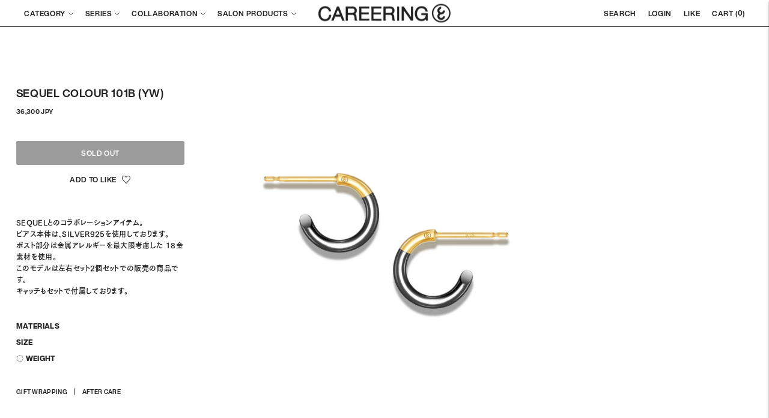

--- FILE ---
content_type: text/html; charset=utf-8
request_url: https://careering.jp/ko/products/sequel-colour-101b-yw
body_size: 28741
content:
<!doctype html>
<html class="no-js" lang="ko">
<head>
<!-- Google tag (gtag.js) -->
<script async src="https://www.googletagmanager.com/gtag/js?id=G-JF9QK90NLY"></script>
<script>
  window.dataLayer = window.dataLayer || [];
  function gtag(){dataLayer.push(arguments);}
  gtag('js', new Date());

  gtag('config', 'G-JF9QK90NLY');
</script>
  <meta charset="utf-8">
  <meta name="google-site-verification" content="d6X0ZOQPWQ4g_leqmiSu1l7j9FTwOeGszKB8mjj3AtQ" />
  <meta http-equiv="X-UA-Compatible" content="IE=edge">
  <meta name="viewport" content="width=device-width,initial-scale=1">
  <link rel="canonical" href="https://careering.jp/ko/products/sequel-colour-101b-yw">
  <link rel="preconnect" href="https://cdn.shopify.com" crossorigin>
  <link rel="preconnect" href="https://fonts.shopifycdn.com" crossorigin>
  <link rel="shortcut icon" href="//careering.jp/cdn/shop/files/favicon_5a1199bb-e1d2-4ebe-846a-46e03953fb6d_32x32.png?v=1667978746" type="image/png">

  <title>SEQUEL COLOUR 101B (YW) | CAREERING - 커리어링 공식 온라인 스토어</title>
  
  <meta name="description" content="Item Name : SEQUEL COLOUR 101B (YW) SEQUELとのコラボレーションアイテム。 ピアス本体は、SILVER925を使用しております。ポスト部分は金属アレルギーを最大限考慮した 18金 素材を使用。このモデルは左右セット2個セットでの販売の商品です。キャッチもセットで付属しております。" />
  <meta name="keywords" content="CAREERING, 커리어링, 마츠다 쇼타, 후지와라 히로시, 피어싱, 액세서리, PLACEBO, BALLET, GEAR, EAR CUFF, 수리, 애프터 케어">
  <meta property="og:url" content="https://careering.jp/ko/products/sequel-colour-101b-yw">
  <meta property="og:site_name" content="CAREERING">
  <meta property="og:type" content="product">
  <meta property="og:title" content="SEQUEL COLOUR 101B (YW) | CAREERING - 커리어링 공식 온라인 스토어">
  <meta property="og:description" content="Item Name : SEQUEL COLOUR 101B (YW) SEQUELとのコラボレーションアイテム。 ピアス本体は、SILVER925を使用しております。ポスト部分は金属アレルギーを最大限考慮した 18金 素材を使用。このモデルは左右セット2個セットでの販売の商品です。キャッチもセットで付属しております。">
  <meta property="og:image" content="http://careering.jp/cdn/shop/files/S101CBY_1024x.jpg?v=1700231019">
  <meta property="og:image:secure_url" content="https://careering.jp/cdn/shop/files/S101CBY_1024x.jpg?v=1700231019">
  <meta name="twitter:title" content="SEQUEL COLOUR 101B (YW) | CAREERING - 커리어링 공식 온라인 스토어">
  <meta name="twitter:description" content="Item Name : SEQUEL COLOUR 101B (YW) SEQUELとのコラボレーションアイテム。 ピアス本体は、SILVER925を使用しております。ポスト部分は金属アレルギーを最大限考慮した 18金 素材を使用。このモデルは左右セット2個セットでの販売の商品です。キャッチもセットで付属しております。">
  <meta name="twitter:card" content="summary_large_image">
  <meta name="twitter:image" content="https://careering.jp/cdn/shop/files/S101CBY_1024x.jpg?v=1700231019">
  <meta name="twitter:image:width" content="480">
  <meta name="twitter:image:height" content="480"><meta property="og:price:amount" content="36,300"><meta property="og:price:currency" content="JPY">
  


  <script>
  console.log('THEME v5.1.1 by Fluorescent');

  document.documentElement.className = document.documentElement.className.replace('no-js', '');

  window.theme = {
    version: 'v5.1.1',
    moneyFormat: "{{amount_no_decimals}} JPY",
    strings: {
      name: "CAREERING",
      addToCart: "ADD TO CART",
      soldOut: "SOLD OUT",
      unavailable: "이용 불가",
      quickCartCheckout: "체크아웃으로",
      collection: {
        filter: "필터",
        sort: "SORT",
        apply: "SEARCH",
        show: "쇼",
        manual: "Translation missing: ko.collections.sort.manual",
        price_ascending: "Translation missing: ko.collections.sort.price_ascending",
        price_descending: "Translation missing: ko.collections.sort.price_descending",
        title_ascending: "Translation missing: ko.collections.sort.title_ascending",
        title_descending: "Translation missing: ko.collections.sort.title_descending",
        created_ascending: "Translation missing: ko.collections.sort.created_ascending",
        created_descending: "Translation missing: ko.collections.sort.created_descending",
        best_selling: "Translation missing: ko.collections.sort.best_selling",
      },
      cart: {
        general: {
          currency: "통화",
          empty: "장바구니에 상품이 없습니다.",
          quantity_error: "선택한 수량이 현재 인벤토리를 초과했습니다.",
          quantity_error_updated: "선택한 수량이 현재 인벤토리를 초과했습니다. 장바구니가 업데이트되었습니다."
        }
      },
      general: {
        menu: {
          logout: "로그아웃",
          login_register: "로그인 \/ 등록"
        },
        products: {
          recently_viewed: "RECENTLY VIEWED",
          no_recently_viewed: "최근 본 상품은 없습니다."
        },
        search: {
          search: "검색",
          no_results: "맞춤법을 확인하거나 다른 단어를 사용해보십시오.",
          placeholder: "검색",
          quick_search: "빠른 검색",
          quick_search_results: {
            one: "결과",
            other: "결과"
          },
          submit: "제출"
        }
      },
      products: {
        product: {
          view: "제품 보기",
          total_reviews: "리뷰",
          write_review: "리뷰 쓰기",
          share_heading: "SHARE",
          unavailable: "이용 불가",
          unitPrice: "단위:백만엔",
          unitPriceSeparator: "당",
          sku: "SKU",
          no_shipping_rates: "배송비는 사용할 수 없습니다.",
          country_placeholder: "국가\/지역"
        }
      },
      layout: {
        cart: {
          title: "CART"
        }
      },
      search: {
        headings: {
          articles: "기사",
          pages: "페이지",
          products: "제품"
        },
        view_all: "모두 보기",
        no_results: "에 대한 검색 결과가 없습니다.",
        nothing_found: "찾을 수 없음",
        no_product_results: "에 대한 제품 검색 결과가 없습니다.",
        no_page_results: "페이지 결과가 없습니다.",
        no_article_results: "기사 검색 결과가 없습니다."
      },
      accessibility: {
        play_video: "플레이",
        pause_video: "포즈",
        range_lower: "下",
        range_upper: "어퍼"
      }
    },
    routes: {
      root: "/ko",
      cart: {
        base: "/ko/cart",
        add: "/ko/cart/add",
        change: "/ko/cart/change",
        clear: "/ko/cart/clear",
        shipping: "/ko/cart/shipping_rates",
      },
      // Manual routes until Shopify adds support
      products: "/ko/products",
      productRecommendations: "/ko/recommendations/products"
    },
  }

  
</script>

  

<style>
  @font-face {
  font-family: Manuale;
  font-weight: 500;
  font-style: normal;
  src: url("//careering.jp/cdn/fonts/manuale/manuale_n5.b7bdb9a971a6be1fa7763f193cefc153d97e00d6.woff2") format("woff2"),
       url("//careering.jp/cdn/fonts/manuale/manuale_n5.fcfd63561360bfad93916fed966e0e0c1e64bcb2.woff") format("woff");
}

  

  @font-face {
  font-family: Manuale;
  font-weight: 500;
  font-style: normal;
  src: url("//careering.jp/cdn/fonts/manuale/manuale_n5.b7bdb9a971a6be1fa7763f193cefc153d97e00d6.woff2") format("woff2"),
       url("//careering.jp/cdn/fonts/manuale/manuale_n5.fcfd63561360bfad93916fed966e0e0c1e64bcb2.woff") format("woff");
}

  @font-face {
  font-family: Manuale;
  font-weight: 600;
  font-style: normal;
  src: url("//careering.jp/cdn/fonts/manuale/manuale_n6.e0a1384977ebdde836e5e598c39cd80ad12d79b3.woff2") format("woff2"),
       url("//careering.jp/cdn/fonts/manuale/manuale_n6.67527e9e1508f205b0502b78e333eddb8d55c381.woff") format("woff");
}

  @font-face {
  font-family: Manuale;
  font-weight: 500;
  font-style: italic;
  src: url("//careering.jp/cdn/fonts/manuale/manuale_i5.0c57baef3dded990c4e0bf5fa89a735169dbc027.woff2") format("woff2"),
       url("//careering.jp/cdn/fonts/manuale/manuale_i5.46034638dcace8ac76d83770932e4c2f493d9e05.woff") format("woff");
}


  @font-face {
  font-family: Assistant;
  font-weight: 400;
  font-style: normal;
  src: url("//careering.jp/cdn/fonts/assistant/assistant_n4.9120912a469cad1cc292572851508ca49d12e768.woff2") format("woff2"),
       url("//careering.jp/cdn/fonts/assistant/assistant_n4.6e9875ce64e0fefcd3f4446b7ec9036b3ddd2985.woff") format("woff");
}

  @font-face {
  font-family: Assistant;
  font-weight: 500;
  font-style: normal;
  src: url("//careering.jp/cdn/fonts/assistant/assistant_n5.26caedc0c0f332f957d0fb6b24adee050844cce5.woff2") format("woff2"),
       url("//careering.jp/cdn/fonts/assistant/assistant_n5.d09f0488bf8aadd48534c94ac3f185fbc9ddb168.woff") format("woff");
}

  
  

  
  

  :root {
    --color-accent: #222222;
    --color-text: #222222;
    --color-text-meta: rgba(34, 34, 34, 0.7);
    --color-button-bg: #000000;
    --color-button-hover-bg: #000000;
    --color-button-active-bg: #000000;
    --color-bg: #ffffff;
    --color-bg-transparent: rgba(255, 255, 255, 0.8);
    --color-bg-contrast: #f2f2f2;
    --color-bg-darker: #f7f7f7;
    --color-background-meta: #f5f5f5;
    --color-border: #222222;
    --color-border-medium: #090909;
    --color-border-darker: #000000;
    --color-border-darkest: #000000;
    --color-input-text: #606060;
    --color-input-inactive-text: rgba(96, 96, 96, 0.7);
    --color-icon: #9c9c9c;
    --color-icon-darker: #767676;
    --color-icon-darkerest: #5c5c5c;
    --color-primary-button-bg: #222222;
    --color-primary-button-active-bg: #151515;
    --color-secondary-button-bg: #000000;
    --color-secondary-button-text: #222222;
    --color-secondary-button-border: rgba(0, 0, 0, 0.2);
    --color-secondary-button-meta: #333333;
    --color-sale-badge: #222222;
    --color-sold-out-badge: #222222;
    --color-success-message: #00730b;
    --color-text-success: #00730b;
    --color-error-message: #dd2200;
    --color-text-error: #dd2200;

    --color-contrast-text: #262626;
    --color-contrast-text-meta: rgba(38, 38, 38, 0.7);
    --color-contrast-bg: #f9f9f9;
    --color-contrast-bg-meta: #efefef;
    --color-contrast-border: #222222;
    --color-contrast-border-darker: #000000;
    --color-contrast-border-darkest: #000000;
    --color-contrast-input-text: #5e5e5e;
    --color-contrast-input-inactive-text: rgba(94, 94, 94, 0.7);
    --color-contrast-icon: #939393;
    --color-contrast-secondary-button-bg: #000;
    --color-contrast-secondary-button-text: #262626;
    --color-contrast-secondary-button-border: rgba(0, 0, 0, 0.2);
    --color-contrast-secondary-button-meta: #333333;

    --color-header-text: #222222;
    --color-header-bg: #ffffff;
    --color-header-border: #222222;
    --color-header-border-darken: #090909;

    --color-footer-text: #222222;
    --color-footer-text-meta: rgba(34, 34, 34, 0.7);
    --color-footer-bg: #ffffff;
    --color-footer-border: #222222;
    --color-footer-button-bg: #512f29;
    --color-footer-button-bg-lighter: #623932;
    --color-footer-button-text: #ffffff;

    --color-navigation-text: #151515;
    --color-navigation-text-meta: rgba(21, 21, 21, 0.7);
    --color-navigation-bg: #ffffff;
    --color-navigation-bg-darker: #f2f2f2;

    --color-drawer-text: #151515;
    --color-drawer-text-meta: rgba(21, 21, 21, 0.7);
    --color-drawer-bg: #ffffff;
    --color-drawer-bg-transparent: rgba(255, 255, 255, 0.8);
    --color-drawer-bg-darker: #f2f2f2;
    --color-drawer-background-meta: #f2f2f2;
    --color-drawer-border: #d6d6d6;
    --color-drawer-border-darker: #b0b0b0;
    --color-drawer-border-darkest: #969696;
    --color-drawer-input-text: #5e5e5e;
    --color-drawer-input-inactive-text: rgba(94, 94, 94, 0.7);
    --color-drawer-icon: #939393;
    --color-drawer-icon-darker: #6d6d6d;

    --color-placeholder-bg: #3e3e3e;

    --color-bg-overlay: rgba(255, 255, 255, 0.9);

    --font-logo: Manuale, serif;
    --font-logo-weight: 500;
    --font-logo-style: normal;

    /*--font-heading: Manuale, serif;*/
    --font-heading: HelveticaNowDisplay-Bd;
    --font-heading-weight: 500;
    --font-heading-style: normal;
    --font-heading-bold-weight: 600;

    /*--font-body: Assistant, sans-serif;*/
    --font-body: HelveticaNowDisplay-Bd;

    /*--font-body-weight: 400;*/
    --font-body-weight: bold;
    --font-body-style: normal;
    --font-body-bold-weight: 500;

    --font-size-body-extra-small: 12px;
    --font-size-body-small: 13px;
    --font-size-body-base: 15px;
    --font-size-body-large: 17px;
    --font-size-body-extra-large: 20px;

    --font-size-heading-1: 28px;
    --font-size-heading-1-small: 24px;
    --font-size-heading-2: 20px;
    --font-size-heading-3: 18px;

    --font-size-navigation: 12px;
    --font-letter-spacing-navigation: 0px;

    --font-size-button: 12px;
    /*--font-letter-spacing-button: 1px;*/
    --font-letter-spacing-button:0.03em;

    --button-text-transform: uppercase;
   /* --button-border-radius: 4px;*/
    --button-border-radius: 3px;
    --section-vertical-spacing: 40px;
    --section-vertical-spacing-desktop: 80px;
    --section-vertical-spacing-tall: 80px;
    --section-vertical-spacing-tall-desktop: 160px;

    /* Shopify pay specific */
    --payment-terms-background-color: #f5f5f5;
  }
</style>
  <link href="//careering.jp/cdn/shop/t/2/assets/theme.css?v=43983356035313949271750917766" rel="stylesheet" type="text/css" media="all" />
  <link href="//careering.jp/cdn/shop/t/2/assets/adjust.css?v=72322298989789552131767585168" rel="stylesheet" type="text/css" media="all" />
  <style>
  .accordion__group:after {
    background-color: var(--color-icon);
    -webkit-mask: url(//careering.jp/cdn/shop/t/2/assets/chevron-down.svg?v=29847876757551338461659936954) 50% 50% no-repeat;
    mask: url(//careering.jp/cdn/shop/t/2/assets/chevron-down.svg?v=29847876757551338461659936954) 50% 50% no-repeat;
  }
</style>
  <script>window.performance && window.performance.mark && window.performance.mark('shopify.content_for_header.start');</script><meta name="google-site-verification" content="PhCSt9IwCNht7nALTGDdAu72xpCj7iYCYOroMGxMdOA">
<meta id="shopify-digital-wallet" name="shopify-digital-wallet" content="/60635971636/digital_wallets/dialog">
<meta name="shopify-checkout-api-token" content="899a0a71516110ee78a0bc6bea357f30">
<meta id="in-context-paypal-metadata" data-shop-id="60635971636" data-venmo-supported="false" data-environment="production" data-locale="en_US" data-paypal-v4="true" data-currency="JPY">
<link rel="alternate" hreflang="x-default" href="https://careering.jp/products/sequel-colour-101b-yw">
<link rel="alternate" hreflang="ja" href="https://careering.jp/products/sequel-colour-101b-yw">
<link rel="alternate" hreflang="en" href="https://careering.jp/en/products/sequel-colour-101b-yw">
<link rel="alternate" hreflang="ko" href="https://careering.jp/ko/products/sequel-colour-101b-yw">
<link rel="alternate" hreflang="zh-Hant" href="https://careering.jp/zh/products/sequel-colour-101b-yw">
<link rel="alternate" hreflang="zh-Hant-JP" href="https://careering.jp/zh/products/sequel-colour-101b-yw">
<link rel="alternate" type="application/json+oembed" href="https://careering.jp/ko/products/sequel-colour-101b-yw.oembed">
<script async="async" src="/checkouts/internal/preloads.js?locale=ko-JP"></script>
<link rel="preconnect" href="https://shop.app" crossorigin="anonymous">
<script async="async" src="https://shop.app/checkouts/internal/preloads.js?locale=ko-JP&shop_id=60635971636" crossorigin="anonymous"></script>
<script id="shopify-features" type="application/json">{"accessToken":"899a0a71516110ee78a0bc6bea357f30","betas":["rich-media-storefront-analytics"],"domain":"careering.jp","predictiveSearch":false,"shopId":60635971636,"locale":"ko"}</script>
<script>var Shopify = Shopify || {};
Shopify.shop = "careering-onlinestore.myshopify.com";
Shopify.locale = "ko";
Shopify.currency = {"active":"JPY","rate":"1.0"};
Shopify.country = "JP";
Shopify.theme = {"name":"CAREERING","id":127271239732,"schema_name":"Lorenza","schema_version":"5.1.1","theme_store_id":798,"role":"main"};
Shopify.theme.handle = "null";
Shopify.theme.style = {"id":null,"handle":null};
Shopify.cdnHost = "careering.jp/cdn";
Shopify.routes = Shopify.routes || {};
Shopify.routes.root = "/ko/";</script>
<script type="module">!function(o){(o.Shopify=o.Shopify||{}).modules=!0}(window);</script>
<script>!function(o){function n(){var o=[];function n(){o.push(Array.prototype.slice.apply(arguments))}return n.q=o,n}var t=o.Shopify=o.Shopify||{};t.loadFeatures=n(),t.autoloadFeatures=n()}(window);</script>
<script>
  window.ShopifyPay = window.ShopifyPay || {};
  window.ShopifyPay.apiHost = "shop.app\/pay";
  window.ShopifyPay.redirectState = null;
</script>
<script id="shop-js-analytics" type="application/json">{"pageType":"product"}</script>
<script defer="defer" async type="module" src="//careering.jp/cdn/shopifycloud/shop-js/modules/v2/client.init-shop-cart-sync_2_vySZRZ.ko.esm.js"></script>
<script defer="defer" async type="module" src="//careering.jp/cdn/shopifycloud/shop-js/modules/v2/chunk.common_DltePkld.esm.js"></script>
<script defer="defer" async type="module" src="//careering.jp/cdn/shopifycloud/shop-js/modules/v2/chunk.modal_CITvsnQ_.esm.js"></script>
<script type="module">
  await import("//careering.jp/cdn/shopifycloud/shop-js/modules/v2/client.init-shop-cart-sync_2_vySZRZ.ko.esm.js");
await import("//careering.jp/cdn/shopifycloud/shop-js/modules/v2/chunk.common_DltePkld.esm.js");
await import("//careering.jp/cdn/shopifycloud/shop-js/modules/v2/chunk.modal_CITvsnQ_.esm.js");

  window.Shopify.SignInWithShop?.initShopCartSync?.({"fedCMEnabled":true,"windoidEnabled":true});

</script>
<script>
  window.Shopify = window.Shopify || {};
  if (!window.Shopify.featureAssets) window.Shopify.featureAssets = {};
  window.Shopify.featureAssets['shop-js'] = {"shop-cart-sync":["modules/v2/client.shop-cart-sync_CbRb-uxN.ko.esm.js","modules/v2/chunk.common_DltePkld.esm.js","modules/v2/chunk.modal_CITvsnQ_.esm.js"],"init-fed-cm":["modules/v2/client.init-fed-cm_dFbrkAW9.ko.esm.js","modules/v2/chunk.common_DltePkld.esm.js","modules/v2/chunk.modal_CITvsnQ_.esm.js"],"shop-cash-offers":["modules/v2/client.shop-cash-offers_D2NiGanK.ko.esm.js","modules/v2/chunk.common_DltePkld.esm.js","modules/v2/chunk.modal_CITvsnQ_.esm.js"],"shop-login-button":["modules/v2/client.shop-login-button_Ch-iZ1e8.ko.esm.js","modules/v2/chunk.common_DltePkld.esm.js","modules/v2/chunk.modal_CITvsnQ_.esm.js"],"pay-button":["modules/v2/client.pay-button_DabYClwa.ko.esm.js","modules/v2/chunk.common_DltePkld.esm.js","modules/v2/chunk.modal_CITvsnQ_.esm.js"],"shop-button":["modules/v2/client.shop-button_C0x4m3qC.ko.esm.js","modules/v2/chunk.common_DltePkld.esm.js","modules/v2/chunk.modal_CITvsnQ_.esm.js"],"avatar":["modules/v2/client.avatar_BTnouDA3.ko.esm.js"],"init-windoid":["modules/v2/client.init-windoid_BxfyZSDS.ko.esm.js","modules/v2/chunk.common_DltePkld.esm.js","modules/v2/chunk.modal_CITvsnQ_.esm.js"],"init-shop-for-new-customer-accounts":["modules/v2/client.init-shop-for-new-customer-accounts_DrNBCDox.ko.esm.js","modules/v2/client.shop-login-button_Ch-iZ1e8.ko.esm.js","modules/v2/chunk.common_DltePkld.esm.js","modules/v2/chunk.modal_CITvsnQ_.esm.js"],"init-shop-email-lookup-coordinator":["modules/v2/client.init-shop-email-lookup-coordinator_BnBc0MM4.ko.esm.js","modules/v2/chunk.common_DltePkld.esm.js","modules/v2/chunk.modal_CITvsnQ_.esm.js"],"init-shop-cart-sync":["modules/v2/client.init-shop-cart-sync_2_vySZRZ.ko.esm.js","modules/v2/chunk.common_DltePkld.esm.js","modules/v2/chunk.modal_CITvsnQ_.esm.js"],"shop-toast-manager":["modules/v2/client.shop-toast-manager_CgtH5PRU.ko.esm.js","modules/v2/chunk.common_DltePkld.esm.js","modules/v2/chunk.modal_CITvsnQ_.esm.js"],"init-customer-accounts":["modules/v2/client.init-customer-accounts_U0B4WtRw.ko.esm.js","modules/v2/client.shop-login-button_Ch-iZ1e8.ko.esm.js","modules/v2/chunk.common_DltePkld.esm.js","modules/v2/chunk.modal_CITvsnQ_.esm.js"],"init-customer-accounts-sign-up":["modules/v2/client.init-customer-accounts-sign-up_BGcKi4RZ.ko.esm.js","modules/v2/client.shop-login-button_Ch-iZ1e8.ko.esm.js","modules/v2/chunk.common_DltePkld.esm.js","modules/v2/chunk.modal_CITvsnQ_.esm.js"],"shop-follow-button":["modules/v2/client.shop-follow-button_BqowGB4p.ko.esm.js","modules/v2/chunk.common_DltePkld.esm.js","modules/v2/chunk.modal_CITvsnQ_.esm.js"],"checkout-modal":["modules/v2/client.checkout-modal_DSiMiiS0.ko.esm.js","modules/v2/chunk.common_DltePkld.esm.js","modules/v2/chunk.modal_CITvsnQ_.esm.js"],"shop-login":["modules/v2/client.shop-login_D4-taClj.ko.esm.js","modules/v2/chunk.common_DltePkld.esm.js","modules/v2/chunk.modal_CITvsnQ_.esm.js"],"lead-capture":["modules/v2/client.lead-capture_Crm-XUlp.ko.esm.js","modules/v2/chunk.common_DltePkld.esm.js","modules/v2/chunk.modal_CITvsnQ_.esm.js"],"payment-terms":["modules/v2/client.payment-terms_CkofPHpb.ko.esm.js","modules/v2/chunk.common_DltePkld.esm.js","modules/v2/chunk.modal_CITvsnQ_.esm.js"]};
</script>
<script>(function() {
  var isLoaded = false;
  function asyncLoad() {
    if (isLoaded) return;
    isLoaded = true;
    var urls = ["https:\/\/dd-gift.herokuapp.com\/dd-gift.js?shop=careering-onlinestore.myshopify.com","https:\/\/assets.smartwishlist.webmarked.net\/static\/v6\/smartwishlist.js?shop=careering-onlinestore.myshopify.com","https:\/\/documents-app.mixlogue.jp\/scripts\/ue87f9sf8e7rd.min.js?shop=careering-onlinestore.myshopify.com","https:\/\/documents-app.mixlogue.jp\/scripts\/delivery.js?shop=careering-onlinestore.myshopify.com"];
    for (var i = 0; i < urls.length; i++) {
      var s = document.createElement('script');
      s.type = 'text/javascript';
      s.async = true;
      s.src = urls[i];
      var x = document.getElementsByTagName('script')[0];
      x.parentNode.insertBefore(s, x);
    }
  };
  if(window.attachEvent) {
    window.attachEvent('onload', asyncLoad);
  } else {
    window.addEventListener('load', asyncLoad, false);
  }
})();</script>
<script id="__st">var __st={"a":60635971636,"offset":32400,"reqid":"96cc7512-d65a-4272-af43-1a35476cbf5f-1769231532","pageurl":"careering.jp\/ko\/products\/sequel-colour-101b-yw","u":"cb93a810eeae","p":"product","rtyp":"product","rid":7180037718068};</script>
<script>window.ShopifyPaypalV4VisibilityTracking = true;</script>
<script id="captcha-bootstrap">!function(){'use strict';const t='contact',e='account',n='new_comment',o=[[t,t],['blogs',n],['comments',n],[t,'customer']],c=[[e,'customer_login'],[e,'guest_login'],[e,'recover_customer_password'],[e,'create_customer']],r=t=>t.map((([t,e])=>`form[action*='/${t}']:not([data-nocaptcha='true']) input[name='form_type'][value='${e}']`)).join(','),a=t=>()=>t?[...document.querySelectorAll(t)].map((t=>t.form)):[];function s(){const t=[...o],e=r(t);return a(e)}const i='password',u='form_key',d=['recaptcha-v3-token','g-recaptcha-response','h-captcha-response',i],f=()=>{try{return window.sessionStorage}catch{return}},m='__shopify_v',_=t=>t.elements[u];function p(t,e,n=!1){try{const o=window.sessionStorage,c=JSON.parse(o.getItem(e)),{data:r}=function(t){const{data:e,action:n}=t;return t[m]||n?{data:e,action:n}:{data:t,action:n}}(c);for(const[e,n]of Object.entries(r))t.elements[e]&&(t.elements[e].value=n);n&&o.removeItem(e)}catch(o){console.error('form repopulation failed',{error:o})}}const l='form_type',E='cptcha';function T(t){t.dataset[E]=!0}const w=window,h=w.document,L='Shopify',v='ce_forms',y='captcha';let A=!1;((t,e)=>{const n=(g='f06e6c50-85a8-45c8-87d0-21a2b65856fe',I='https://cdn.shopify.com/shopifycloud/storefront-forms-hcaptcha/ce_storefront_forms_captcha_hcaptcha.v1.5.2.iife.js',D={infoText:'hCaptcha에 의해 보호됨',privacyText:'개인정보 보호',termsText:'약관'},(t,e,n)=>{const o=w[L][v],c=o.bindForm;if(c)return c(t,g,e,D).then(n);var r;o.q.push([[t,g,e,D],n]),r=I,A||(h.body.append(Object.assign(h.createElement('script'),{id:'captcha-provider',async:!0,src:r})),A=!0)});var g,I,D;w[L]=w[L]||{},w[L][v]=w[L][v]||{},w[L][v].q=[],w[L][y]=w[L][y]||{},w[L][y].protect=function(t,e){n(t,void 0,e),T(t)},Object.freeze(w[L][y]),function(t,e,n,w,h,L){const[v,y,A,g]=function(t,e,n){const i=e?o:[],u=t?c:[],d=[...i,...u],f=r(d),m=r(i),_=r(d.filter((([t,e])=>n.includes(e))));return[a(f),a(m),a(_),s()]}(w,h,L),I=t=>{const e=t.target;return e instanceof HTMLFormElement?e:e&&e.form},D=t=>v().includes(t);t.addEventListener('submit',(t=>{const e=I(t);if(!e)return;const n=D(e)&&!e.dataset.hcaptchaBound&&!e.dataset.recaptchaBound,o=_(e),c=g().includes(e)&&(!o||!o.value);(n||c)&&t.preventDefault(),c&&!n&&(function(t){try{if(!f())return;!function(t){const e=f();if(!e)return;const n=_(t);if(!n)return;const o=n.value;o&&e.removeItem(o)}(t);const e=Array.from(Array(32),(()=>Math.random().toString(36)[2])).join('');!function(t,e){_(t)||t.append(Object.assign(document.createElement('input'),{type:'hidden',name:u})),t.elements[u].value=e}(t,e),function(t,e){const n=f();if(!n)return;const o=[...t.querySelectorAll(`input[type='${i}']`)].map((({name:t})=>t)),c=[...d,...o],r={};for(const[a,s]of new FormData(t).entries())c.includes(a)||(r[a]=s);n.setItem(e,JSON.stringify({[m]:1,action:t.action,data:r}))}(t,e)}catch(e){console.error('failed to persist form',e)}}(e),e.submit())}));const S=(t,e)=>{t&&!t.dataset[E]&&(n(t,e.some((e=>e===t))),T(t))};for(const o of['focusin','change'])t.addEventListener(o,(t=>{const e=I(t);D(e)&&S(e,y())}));const B=e.get('form_key'),M=e.get(l),P=B&&M;t.addEventListener('DOMContentLoaded',(()=>{const t=y();if(P)for(const e of t)e.elements[l].value===M&&p(e,B);[...new Set([...A(),...v().filter((t=>'true'===t.dataset.shopifyCaptcha))])].forEach((e=>S(e,t)))}))}(h,new URLSearchParams(w.location.search),n,t,e,['guest_login'])})(!1,!0)}();</script>
<script integrity="sha256-4kQ18oKyAcykRKYeNunJcIwy7WH5gtpwJnB7kiuLZ1E=" data-source-attribution="shopify.loadfeatures" defer="defer" src="//careering.jp/cdn/shopifycloud/storefront/assets/storefront/load_feature-a0a9edcb.js" crossorigin="anonymous"></script>
<script crossorigin="anonymous" defer="defer" src="//careering.jp/cdn/shopifycloud/storefront/assets/shopify_pay/storefront-65b4c6d7.js?v=20250812"></script>
<script data-source-attribution="shopify.dynamic_checkout.dynamic.init">var Shopify=Shopify||{};Shopify.PaymentButton=Shopify.PaymentButton||{isStorefrontPortableWallets:!0,init:function(){window.Shopify.PaymentButton.init=function(){};var t=document.createElement("script");t.src="https://careering.jp/cdn/shopifycloud/portable-wallets/latest/portable-wallets.ko.js",t.type="module",document.head.appendChild(t)}};
</script>
<script data-source-attribution="shopify.dynamic_checkout.buyer_consent">
  function portableWalletsHideBuyerConsent(e){var t=document.getElementById("shopify-buyer-consent"),n=document.getElementById("shopify-subscription-policy-button");t&&n&&(t.classList.add("hidden"),t.setAttribute("aria-hidden","true"),n.removeEventListener("click",e))}function portableWalletsShowBuyerConsent(e){var t=document.getElementById("shopify-buyer-consent"),n=document.getElementById("shopify-subscription-policy-button");t&&n&&(t.classList.remove("hidden"),t.removeAttribute("aria-hidden"),n.addEventListener("click",e))}window.Shopify?.PaymentButton&&(window.Shopify.PaymentButton.hideBuyerConsent=portableWalletsHideBuyerConsent,window.Shopify.PaymentButton.showBuyerConsent=portableWalletsShowBuyerConsent);
</script>
<script data-source-attribution="shopify.dynamic_checkout.cart.bootstrap">document.addEventListener("DOMContentLoaded",(function(){function t(){return document.querySelector("shopify-accelerated-checkout-cart, shopify-accelerated-checkout")}if(t())Shopify.PaymentButton.init();else{new MutationObserver((function(e,n){t()&&(Shopify.PaymentButton.init(),n.disconnect())})).observe(document.body,{childList:!0,subtree:!0})}}));
</script>
<link id="shopify-accelerated-checkout-styles" rel="stylesheet" media="screen" href="https://careering.jp/cdn/shopifycloud/portable-wallets/latest/accelerated-checkout-backwards-compat.css" crossorigin="anonymous">
<style id="shopify-accelerated-checkout-cart">
        #shopify-buyer-consent {
  margin-top: 1em;
  display: inline-block;
  width: 100%;
}

#shopify-buyer-consent.hidden {
  display: none;
}

#shopify-subscription-policy-button {
  background: none;
  border: none;
  padding: 0;
  text-decoration: underline;
  font-size: inherit;
  cursor: pointer;
}

#shopify-subscription-policy-button::before {
  box-shadow: none;
}

      </style>

<script>window.performance && window.performance.mark && window.performance.mark('shopify.content_for_header.end');</script>
  <script src="https://webfont.fontplus.jp/accessor/script/fontplus.js?qPEtnFEb37Y%3D&box=WzOp8OvNEqE%3D&timeout=60&pm=1&aa=1&ab=2"></script>
  <style>#admin-bar-iframe { display:none; }</style>
  <meta name="google-site-verification" content="PhCSt9IwCNht7nALTGDdAu72xpCj7iYCYOroMGxMdOA" />
<link href="https://monorail-edge.shopifysvc.com" rel="dns-prefetch">
<script>(function(){if ("sendBeacon" in navigator && "performance" in window) {try {var session_token_from_headers = performance.getEntriesByType('navigation')[0].serverTiming.find(x => x.name == '_s').description;} catch {var session_token_from_headers = undefined;}var session_cookie_matches = document.cookie.match(/_shopify_s=([^;]*)/);var session_token_from_cookie = session_cookie_matches && session_cookie_matches.length === 2 ? session_cookie_matches[1] : "";var session_token = session_token_from_headers || session_token_from_cookie || "";function handle_abandonment_event(e) {var entries = performance.getEntries().filter(function(entry) {return /monorail-edge.shopifysvc.com/.test(entry.name);});if (!window.abandonment_tracked && entries.length === 0) {window.abandonment_tracked = true;var currentMs = Date.now();var navigation_start = performance.timing.navigationStart;var payload = {shop_id: 60635971636,url: window.location.href,navigation_start,duration: currentMs - navigation_start,session_token,page_type: "product"};window.navigator.sendBeacon("https://monorail-edge.shopifysvc.com/v1/produce", JSON.stringify({schema_id: "online_store_buyer_site_abandonment/1.1",payload: payload,metadata: {event_created_at_ms: currentMs,event_sent_at_ms: currentMs}}));}}window.addEventListener('pagehide', handle_abandonment_event);}}());</script>
<script id="web-pixels-manager-setup">(function e(e,d,r,n,o){if(void 0===o&&(o={}),!Boolean(null===(a=null===(i=window.Shopify)||void 0===i?void 0:i.analytics)||void 0===a?void 0:a.replayQueue)){var i,a;window.Shopify=window.Shopify||{};var t=window.Shopify;t.analytics=t.analytics||{};var s=t.analytics;s.replayQueue=[],s.publish=function(e,d,r){return s.replayQueue.push([e,d,r]),!0};try{self.performance.mark("wpm:start")}catch(e){}var l=function(){var e={modern:/Edge?\/(1{2}[4-9]|1[2-9]\d|[2-9]\d{2}|\d{4,})\.\d+(\.\d+|)|Firefox\/(1{2}[4-9]|1[2-9]\d|[2-9]\d{2}|\d{4,})\.\d+(\.\d+|)|Chrom(ium|e)\/(9{2}|\d{3,})\.\d+(\.\d+|)|(Maci|X1{2}).+ Version\/(15\.\d+|(1[6-9]|[2-9]\d|\d{3,})\.\d+)([,.]\d+|)( \(\w+\)|)( Mobile\/\w+|) Safari\/|Chrome.+OPR\/(9{2}|\d{3,})\.\d+\.\d+|(CPU[ +]OS|iPhone[ +]OS|CPU[ +]iPhone|CPU IPhone OS|CPU iPad OS)[ +]+(15[._]\d+|(1[6-9]|[2-9]\d|\d{3,})[._]\d+)([._]\d+|)|Android:?[ /-](13[3-9]|1[4-9]\d|[2-9]\d{2}|\d{4,})(\.\d+|)(\.\d+|)|Android.+Firefox\/(13[5-9]|1[4-9]\d|[2-9]\d{2}|\d{4,})\.\d+(\.\d+|)|Android.+Chrom(ium|e)\/(13[3-9]|1[4-9]\d|[2-9]\d{2}|\d{4,})\.\d+(\.\d+|)|SamsungBrowser\/([2-9]\d|\d{3,})\.\d+/,legacy:/Edge?\/(1[6-9]|[2-9]\d|\d{3,})\.\d+(\.\d+|)|Firefox\/(5[4-9]|[6-9]\d|\d{3,})\.\d+(\.\d+|)|Chrom(ium|e)\/(5[1-9]|[6-9]\d|\d{3,})\.\d+(\.\d+|)([\d.]+$|.*Safari\/(?![\d.]+ Edge\/[\d.]+$))|(Maci|X1{2}).+ Version\/(10\.\d+|(1[1-9]|[2-9]\d|\d{3,})\.\d+)([,.]\d+|)( \(\w+\)|)( Mobile\/\w+|) Safari\/|Chrome.+OPR\/(3[89]|[4-9]\d|\d{3,})\.\d+\.\d+|(CPU[ +]OS|iPhone[ +]OS|CPU[ +]iPhone|CPU IPhone OS|CPU iPad OS)[ +]+(10[._]\d+|(1[1-9]|[2-9]\d|\d{3,})[._]\d+)([._]\d+|)|Android:?[ /-](13[3-9]|1[4-9]\d|[2-9]\d{2}|\d{4,})(\.\d+|)(\.\d+|)|Mobile Safari.+OPR\/([89]\d|\d{3,})\.\d+\.\d+|Android.+Firefox\/(13[5-9]|1[4-9]\d|[2-9]\d{2}|\d{4,})\.\d+(\.\d+|)|Android.+Chrom(ium|e)\/(13[3-9]|1[4-9]\d|[2-9]\d{2}|\d{4,})\.\d+(\.\d+|)|Android.+(UC? ?Browser|UCWEB|U3)[ /]?(15\.([5-9]|\d{2,})|(1[6-9]|[2-9]\d|\d{3,})\.\d+)\.\d+|SamsungBrowser\/(5\.\d+|([6-9]|\d{2,})\.\d+)|Android.+MQ{2}Browser\/(14(\.(9|\d{2,})|)|(1[5-9]|[2-9]\d|\d{3,})(\.\d+|))(\.\d+|)|K[Aa][Ii]OS\/(3\.\d+|([4-9]|\d{2,})\.\d+)(\.\d+|)/},d=e.modern,r=e.legacy,n=navigator.userAgent;return n.match(d)?"modern":n.match(r)?"legacy":"unknown"}(),u="modern"===l?"modern":"legacy",c=(null!=n?n:{modern:"",legacy:""})[u],f=function(e){return[e.baseUrl,"/wpm","/b",e.hashVersion,"modern"===e.buildTarget?"m":"l",".js"].join("")}({baseUrl:d,hashVersion:r,buildTarget:u}),m=function(e){var d=e.version,r=e.bundleTarget,n=e.surface,o=e.pageUrl,i=e.monorailEndpoint;return{emit:function(e){var a=e.status,t=e.errorMsg,s=(new Date).getTime(),l=JSON.stringify({metadata:{event_sent_at_ms:s},events:[{schema_id:"web_pixels_manager_load/3.1",payload:{version:d,bundle_target:r,page_url:o,status:a,surface:n,error_msg:t},metadata:{event_created_at_ms:s}}]});if(!i)return console&&console.warn&&console.warn("[Web Pixels Manager] No Monorail endpoint provided, skipping logging."),!1;try{return self.navigator.sendBeacon.bind(self.navigator)(i,l)}catch(e){}var u=new XMLHttpRequest;try{return u.open("POST",i,!0),u.setRequestHeader("Content-Type","text/plain"),u.send(l),!0}catch(e){return console&&console.warn&&console.warn("[Web Pixels Manager] Got an unhandled error while logging to Monorail."),!1}}}}({version:r,bundleTarget:l,surface:e.surface,pageUrl:self.location.href,monorailEndpoint:e.monorailEndpoint});try{o.browserTarget=l,function(e){var d=e.src,r=e.async,n=void 0===r||r,o=e.onload,i=e.onerror,a=e.sri,t=e.scriptDataAttributes,s=void 0===t?{}:t,l=document.createElement("script"),u=document.querySelector("head"),c=document.querySelector("body");if(l.async=n,l.src=d,a&&(l.integrity=a,l.crossOrigin="anonymous"),s)for(var f in s)if(Object.prototype.hasOwnProperty.call(s,f))try{l.dataset[f]=s[f]}catch(e){}if(o&&l.addEventListener("load",o),i&&l.addEventListener("error",i),u)u.appendChild(l);else{if(!c)throw new Error("Did not find a head or body element to append the script");c.appendChild(l)}}({src:f,async:!0,onload:function(){if(!function(){var e,d;return Boolean(null===(d=null===(e=window.Shopify)||void 0===e?void 0:e.analytics)||void 0===d?void 0:d.initialized)}()){var d=window.webPixelsManager.init(e)||void 0;if(d){var r=window.Shopify.analytics;r.replayQueue.forEach((function(e){var r=e[0],n=e[1],o=e[2];d.publishCustomEvent(r,n,o)})),r.replayQueue=[],r.publish=d.publishCustomEvent,r.visitor=d.visitor,r.initialized=!0}}},onerror:function(){return m.emit({status:"failed",errorMsg:"".concat(f," has failed to load")})},sri:function(e){var d=/^sha384-[A-Za-z0-9+/=]+$/;return"string"==typeof e&&d.test(e)}(c)?c:"",scriptDataAttributes:o}),m.emit({status:"loading"})}catch(e){m.emit({status:"failed",errorMsg:(null==e?void 0:e.message)||"Unknown error"})}}})({shopId: 60635971636,storefrontBaseUrl: "https://careering.jp",extensionsBaseUrl: "https://extensions.shopifycdn.com/cdn/shopifycloud/web-pixels-manager",monorailEndpoint: "https://monorail-edge.shopifysvc.com/unstable/produce_batch",surface: "storefront-renderer",enabledBetaFlags: ["2dca8a86"],webPixelsConfigList: [{"id":"66519092","eventPayloadVersion":"v1","runtimeContext":"LAX","scriptVersion":"1","type":"CUSTOM","privacyPurposes":["ANALYTICS"],"name":"Google Analytics tag (migrated)"},{"id":"shopify-app-pixel","configuration":"{}","eventPayloadVersion":"v1","runtimeContext":"STRICT","scriptVersion":"0450","apiClientId":"shopify-pixel","type":"APP","privacyPurposes":["ANALYTICS","MARKETING"]},{"id":"shopify-custom-pixel","eventPayloadVersion":"v1","runtimeContext":"LAX","scriptVersion":"0450","apiClientId":"shopify-pixel","type":"CUSTOM","privacyPurposes":["ANALYTICS","MARKETING"]}],isMerchantRequest: false,initData: {"shop":{"name":"CAREERING","paymentSettings":{"currencyCode":"JPY"},"myshopifyDomain":"careering-onlinestore.myshopify.com","countryCode":"JP","storefrontUrl":"https:\/\/careering.jp\/ko"},"customer":null,"cart":null,"checkout":null,"productVariants":[{"price":{"amount":36300.0,"currencyCode":"JPY"},"product":{"title":"SEQUEL COLOUR 101B (YW)","vendor":"SEQUEL","id":"7180037718068","untranslatedTitle":"SEQUEL COLOUR 101B (YW)","url":"\/ko\/products\/sequel-colour-101b-yw","type":"PIERCE"},"id":"41378555789364","image":{"src":"\/\/careering.jp\/cdn\/shop\/files\/S101CBY.jpg?v=1700231019"},"sku":"","title":"BLACK\/YELLOW \/ Φ 2.0mm x D 13mm \/ SILVER925","untranslatedTitle":"BLACK\/YELLOW \/ Φ 2.0mm x D 13mm \/ SILVER925"}],"purchasingCompany":null},},"https://careering.jp/cdn","fcfee988w5aeb613cpc8e4bc33m6693e112",{"modern":"","legacy":""},{"shopId":"60635971636","storefrontBaseUrl":"https:\/\/careering.jp","extensionBaseUrl":"https:\/\/extensions.shopifycdn.com\/cdn\/shopifycloud\/web-pixels-manager","surface":"storefront-renderer","enabledBetaFlags":"[\"2dca8a86\"]","isMerchantRequest":"false","hashVersion":"fcfee988w5aeb613cpc8e4bc33m6693e112","publish":"custom","events":"[[\"page_viewed\",{}],[\"product_viewed\",{\"productVariant\":{\"price\":{\"amount\":36300.0,\"currencyCode\":\"JPY\"},\"product\":{\"title\":\"SEQUEL COLOUR 101B (YW)\",\"vendor\":\"SEQUEL\",\"id\":\"7180037718068\",\"untranslatedTitle\":\"SEQUEL COLOUR 101B (YW)\",\"url\":\"\/ko\/products\/sequel-colour-101b-yw\",\"type\":\"PIERCE\"},\"id\":\"41378555789364\",\"image\":{\"src\":\"\/\/careering.jp\/cdn\/shop\/files\/S101CBY.jpg?v=1700231019\"},\"sku\":\"\",\"title\":\"BLACK\/YELLOW \/ Φ 2.0mm x D 13mm \/ SILVER925\",\"untranslatedTitle\":\"BLACK\/YELLOW \/ Φ 2.0mm x D 13mm \/ SILVER925\"}}]]"});</script><script>
  window.ShopifyAnalytics = window.ShopifyAnalytics || {};
  window.ShopifyAnalytics.meta = window.ShopifyAnalytics.meta || {};
  window.ShopifyAnalytics.meta.currency = 'JPY';
  var meta = {"product":{"id":7180037718068,"gid":"gid:\/\/shopify\/Product\/7180037718068","vendor":"SEQUEL","type":"PIERCE","handle":"sequel-colour-101b-yw","variants":[{"id":41378555789364,"price":3630000,"name":"SEQUEL COLOUR 101B (YW) - BLACK\/YELLOW \/ Φ 2.0mm x D 13mm \/ SILVER925","public_title":"BLACK\/YELLOW \/ Φ 2.0mm x D 13mm \/ SILVER925","sku":""}],"remote":false},"page":{"pageType":"product","resourceType":"product","resourceId":7180037718068,"requestId":"96cc7512-d65a-4272-af43-1a35476cbf5f-1769231532"}};
  for (var attr in meta) {
    window.ShopifyAnalytics.meta[attr] = meta[attr];
  }
</script>
<script class="analytics">
  (function () {
    var customDocumentWrite = function(content) {
      var jquery = null;

      if (window.jQuery) {
        jquery = window.jQuery;
      } else if (window.Checkout && window.Checkout.$) {
        jquery = window.Checkout.$;
      }

      if (jquery) {
        jquery('body').append(content);
      }
    };

    var hasLoggedConversion = function(token) {
      if (token) {
        return document.cookie.indexOf('loggedConversion=' + token) !== -1;
      }
      return false;
    }

    var setCookieIfConversion = function(token) {
      if (token) {
        var twoMonthsFromNow = new Date(Date.now());
        twoMonthsFromNow.setMonth(twoMonthsFromNow.getMonth() + 2);

        document.cookie = 'loggedConversion=' + token + '; expires=' + twoMonthsFromNow;
      }
    }

    var trekkie = window.ShopifyAnalytics.lib = window.trekkie = window.trekkie || [];
    if (trekkie.integrations) {
      return;
    }
    trekkie.methods = [
      'identify',
      'page',
      'ready',
      'track',
      'trackForm',
      'trackLink'
    ];
    trekkie.factory = function(method) {
      return function() {
        var args = Array.prototype.slice.call(arguments);
        args.unshift(method);
        trekkie.push(args);
        return trekkie;
      };
    };
    for (var i = 0; i < trekkie.methods.length; i++) {
      var key = trekkie.methods[i];
      trekkie[key] = trekkie.factory(key);
    }
    trekkie.load = function(config) {
      trekkie.config = config || {};
      trekkie.config.initialDocumentCookie = document.cookie;
      var first = document.getElementsByTagName('script')[0];
      var script = document.createElement('script');
      script.type = 'text/javascript';
      script.onerror = function(e) {
        var scriptFallback = document.createElement('script');
        scriptFallback.type = 'text/javascript';
        scriptFallback.onerror = function(error) {
                var Monorail = {
      produce: function produce(monorailDomain, schemaId, payload) {
        var currentMs = new Date().getTime();
        var event = {
          schema_id: schemaId,
          payload: payload,
          metadata: {
            event_created_at_ms: currentMs,
            event_sent_at_ms: currentMs
          }
        };
        return Monorail.sendRequest("https://" + monorailDomain + "/v1/produce", JSON.stringify(event));
      },
      sendRequest: function sendRequest(endpointUrl, payload) {
        // Try the sendBeacon API
        if (window && window.navigator && typeof window.navigator.sendBeacon === 'function' && typeof window.Blob === 'function' && !Monorail.isIos12()) {
          var blobData = new window.Blob([payload], {
            type: 'text/plain'
          });

          if (window.navigator.sendBeacon(endpointUrl, blobData)) {
            return true;
          } // sendBeacon was not successful

        } // XHR beacon

        var xhr = new XMLHttpRequest();

        try {
          xhr.open('POST', endpointUrl);
          xhr.setRequestHeader('Content-Type', 'text/plain');
          xhr.send(payload);
        } catch (e) {
          console.log(e);
        }

        return false;
      },
      isIos12: function isIos12() {
        return window.navigator.userAgent.lastIndexOf('iPhone; CPU iPhone OS 12_') !== -1 || window.navigator.userAgent.lastIndexOf('iPad; CPU OS 12_') !== -1;
      }
    };
    Monorail.produce('monorail-edge.shopifysvc.com',
      'trekkie_storefront_load_errors/1.1',
      {shop_id: 60635971636,
      theme_id: 127271239732,
      app_name: "storefront",
      context_url: window.location.href,
      source_url: "//careering.jp/cdn/s/trekkie.storefront.8d95595f799fbf7e1d32231b9a28fd43b70c67d3.min.js"});

        };
        scriptFallback.async = true;
        scriptFallback.src = '//careering.jp/cdn/s/trekkie.storefront.8d95595f799fbf7e1d32231b9a28fd43b70c67d3.min.js';
        first.parentNode.insertBefore(scriptFallback, first);
      };
      script.async = true;
      script.src = '//careering.jp/cdn/s/trekkie.storefront.8d95595f799fbf7e1d32231b9a28fd43b70c67d3.min.js';
      first.parentNode.insertBefore(script, first);
    };
    trekkie.load(
      {"Trekkie":{"appName":"storefront","development":false,"defaultAttributes":{"shopId":60635971636,"isMerchantRequest":null,"themeId":127271239732,"themeCityHash":"4019785640490622284","contentLanguage":"ko","currency":"JPY","eventMetadataId":"55771c29-5482-4b57-94e0-2be82b0fac75"},"isServerSideCookieWritingEnabled":true,"monorailRegion":"shop_domain","enabledBetaFlags":["65f19447"]},"Session Attribution":{},"S2S":{"facebookCapiEnabled":false,"source":"trekkie-storefront-renderer","apiClientId":580111}}
    );

    var loaded = false;
    trekkie.ready(function() {
      if (loaded) return;
      loaded = true;

      window.ShopifyAnalytics.lib = window.trekkie;

      var originalDocumentWrite = document.write;
      document.write = customDocumentWrite;
      try { window.ShopifyAnalytics.merchantGoogleAnalytics.call(this); } catch(error) {};
      document.write = originalDocumentWrite;

      window.ShopifyAnalytics.lib.page(null,{"pageType":"product","resourceType":"product","resourceId":7180037718068,"requestId":"96cc7512-d65a-4272-af43-1a35476cbf5f-1769231532","shopifyEmitted":true});

      var match = window.location.pathname.match(/checkouts\/(.+)\/(thank_you|post_purchase)/)
      var token = match? match[1]: undefined;
      if (!hasLoggedConversion(token)) {
        setCookieIfConversion(token);
        window.ShopifyAnalytics.lib.track("Viewed Product",{"currency":"JPY","variantId":41378555789364,"productId":7180037718068,"productGid":"gid:\/\/shopify\/Product\/7180037718068","name":"SEQUEL COLOUR 101B (YW) - BLACK\/YELLOW \/ Φ 2.0mm x D 13mm \/ SILVER925","price":"36300","sku":"","brand":"SEQUEL","variant":"BLACK\/YELLOW \/ Φ 2.0mm x D 13mm \/ SILVER925","category":"PIERCE","nonInteraction":true,"remote":false},undefined,undefined,{"shopifyEmitted":true});
      window.ShopifyAnalytics.lib.track("monorail:\/\/trekkie_storefront_viewed_product\/1.1",{"currency":"JPY","variantId":41378555789364,"productId":7180037718068,"productGid":"gid:\/\/shopify\/Product\/7180037718068","name":"SEQUEL COLOUR 101B (YW) - BLACK\/YELLOW \/ Φ 2.0mm x D 13mm \/ SILVER925","price":"36300","sku":"","brand":"SEQUEL","variant":"BLACK\/YELLOW \/ Φ 2.0mm x D 13mm \/ SILVER925","category":"PIERCE","nonInteraction":true,"remote":false,"referer":"https:\/\/careering.jp\/ko\/products\/sequel-colour-101b-yw"});
      }
    });


        var eventsListenerScript = document.createElement('script');
        eventsListenerScript.async = true;
        eventsListenerScript.src = "//careering.jp/cdn/shopifycloud/storefront/assets/shop_events_listener-3da45d37.js";
        document.getElementsByTagName('head')[0].appendChild(eventsListenerScript);

})();</script>
  <script>
  if (!window.ga || (window.ga && typeof window.ga !== 'function')) {
    window.ga = function ga() {
      (window.ga.q = window.ga.q || []).push(arguments);
      if (window.Shopify && window.Shopify.analytics && typeof window.Shopify.analytics.publish === 'function') {
        window.Shopify.analytics.publish("ga_stub_called", {}, {sendTo: "google_osp_migration"});
      }
      console.error("Shopify's Google Analytics stub called with:", Array.from(arguments), "\nSee https://help.shopify.com/manual/promoting-marketing/pixels/pixel-migration#google for more information.");
    };
    if (window.Shopify && window.Shopify.analytics && typeof window.Shopify.analytics.publish === 'function') {
      window.Shopify.analytics.publish("ga_stub_initialized", {}, {sendTo: "google_osp_migration"});
    }
  }
</script>
<script
  defer
  src="https://careering.jp/cdn/shopifycloud/perf-kit/shopify-perf-kit-3.0.4.min.js"
  data-application="storefront-renderer"
  data-shop-id="60635971636"
  data-render-region="gcp-us-central1"
  data-page-type="product"
  data-theme-instance-id="127271239732"
  data-theme-name="Lorenza"
  data-theme-version="5.1.1"
  data-monorail-region="shop_domain"
  data-resource-timing-sampling-rate="10"
  data-shs="true"
  data-shs-beacon="true"
  data-shs-export-with-fetch="true"
  data-shs-logs-sample-rate="1"
  data-shs-beacon-endpoint="https://careering.jp/api/collect"
></script>
</head>
<body
  class="
    template-product
    
    secondary_button-style-bordered
    prefix
  "
  data-zoom-animation-enabled=""
>
  <header class="header-container">
    <div id="shopify-section-utility-bar" class="shopify-section utility-bar-section">

<div
  class="
    utility-bar
    
      utility-bar--has-announcements
    
    
      utility-bar--has-announcements is-hidden
    
    
    
  "
  data-section-id="utility-bar"
  data-section-type="utility-bar"
  data-timing="6000"
  style="
    --s-color-background: #222222;
    --s-color-text: #ffffff;
    --s-color-text-meta: #ebebeb;
    --s-color-gradient-overlay: rgba(34, 34, 34, 100);
    --s-color-gradient-overlay-transparent: rgba(34, 34, 34, 0);
  "
>
  <div class="utlity-bar__social-icons"></div><div class="utility-bar__disclosure-container"></div>

  <div id="utilityClose">
    
<svg xmlns="http://www.w3.org/2000/svg" class="pc-only" width="16.771" height="16.771" viewBox="0 0 16.771 16.771">
  <g id="グループ_799" data-name="グループ 799" transform="translate(-1004.347 -61.13)">
    <path id="パス_3742" data-name="パス 3742" d="M0,0H22.718" transform="translate(1004.701 61.483) rotate(45)" fill="none"
      stroke="#222" stroke-width="1" />
    <path id="パス_3743" data-name="パス 3743" d="M0,0H22.716" transform="translate(1020.764 61.484) rotate(135)"
      fill="none" stroke="#222" stroke-width="1" />
  </g>
</svg>
<svg xmlns="http://www.w3.org/2000/svg" class="sp-only" width="16.622" height="16.311" viewBox="0 0 16.622 16.311">
  <g id="グループ_1577" data-name="グループ 1577" transform="translate(-336.689 -62)">
    <rect id="長方形_434" data-name="長方形 434" width="21.067" height="2" transform="translate(337 76.897) rotate(-45)"
      fill="#222" />
    <rect id="長方形_435" data-name="長方形 435" width="21.067" height="2" transform="translate(338.103 62) rotate(45)"
      fill="#222" />
  </g>
</svg>
  </div>
</div>


</div>
    <div id="shopify-section-header" class="shopify-section header-section">
<script>
  window.theme.quickCartNote = null;
</script>

<section
  data-component="header"
  data-section-id="header"
  data-section-type="header"
  class="bg-base  w-100 z-5"
  data-navigation='
    [{
          "active": "false",
          "child_active": "false",
          "current": "false",
          "child_current": "false",
          "levels": "1",
          "links": [{
                "active": "false",
                "child_active": "false",
                "current": "false",
                "child_current": "false",
                "levels": "0",

                  "links": [],
                "title": "ALL",
                "type": "collection_link",
                "url": "/ko/collections/all"
              }
              ,
{
                "active": "false",
                "child_active": "false",
                "current": "false",
                "child_current": "false",
                "levels": "0",

                  "links": [],
                "title": "PIERCE",
                "type": "collection_link",
                "url": "/ko/collections/pierce"
              }
              ,
{
                "active": "false",
                "child_active": "false",
                "current": "false",
                "child_current": "false",
                "levels": "0",

                  "links": [],
                "title": "EAR CUFF",
                "type": "collection_link",
                "url": "/ko/collections/ear-cuff"
              }
              ,
{
                "active": "false",
                "child_active": "false",
                "current": "false",
                "child_current": "false",
                "levels": "0",

                  "links": [],
                "title": "NECKLACE",
                "type": "collection_link",
                "url": "/ko/collections/necklace"
              }
              ,
{
                "active": "false",
                "child_active": "false",
                "current": "false",
                "child_current": "false",
                "levels": "0",

                  "links": [],
                "title": "PENDANT",
                "type": "collection_link",
                "url": "/ko/collections/pendant"
              }
              ,
{
                "active": "false",
                "child_active": "false",
                "current": "false",
                "child_current": "false",
                "levels": "0",

                  "links": [],
                "title": "NOSE PIERCE",
                "type": "collection_link",
                "url": "/ko/collections/nosepierce"
              }
              ,
{
                "active": "false",
                "child_active": "false",
                "current": "false",
                "child_current": "false",
                "levels": "0",

                  "links": [],
                "title": "BRACELET",
                "type": "collection_link",
                "url": "/ko/collections/bracelet"
              }
              ,
{
                "active": "false",
                "child_active": "false",
                "current": "false",
                "child_current": "false",
                "levels": "0",

                  "links": [],
                "title": "RING",
                "type": "collection_link",
                "url": "/ko/collections/%E3%82%AB%E3%83%86%E3%82%B4%E3%83%AA-ring"
              }
              ,
{
                "active": "false",
                "child_active": "false",
                "current": "false",
                "child_current": "false",
                "levels": "0",

                  "links": [],
                "title": "WALLET CHAIN",
                "type": "collection_link",
                "url": "/ko/collections/%E3%82%AB%E3%83%86%E3%82%B4%E3%83%AA-wallet-chain"
              }
              ,
{
                "active": "false",
                "child_active": "false",
                "current": "false",
                "child_current": "false",
                "levels": "0",

                  "links": [],
                "title": "SAFETY PIN",
                "type": "collection_link",
                "url": "/ko/collections/%E3%82%AB%E3%83%86%E3%82%B4%E3%83%AA-safety-pin"
              }
              ,
{
                "active": "false",
                "child_active": "false",
                "current": "false",
                "child_current": "false",
                "levels": "0",

                  "links": [],
                "title": "CATCH",
                "type": "collection_link",
                "url": "/ko/collections/catch"
              }
              ,
{
                "active": "false",
                "child_active": "false",
                "current": "false",
                "child_current": "false",
                "levels": "0",

                  "links": [],
                "title": "OTHER",
                "type": "collection_link",
                "url": "/ko/collections/other"
              }
              
],
          "title": "CATEGORY",
          "type": "collection_link",
          "url": "/ko/collections/all"
        }

        ,
{
          "active": "false",
          "child_active": "false",
          "current": "false",
          "child_current": "false",
          "levels": "1",
          "links": [{
                "active": "false",
                "child_active": "false",
                "current": "false",
                "child_current": "false",
                "levels": "0",

                  "links": [],
                "title": "ALL",
                "type": "collection_link",
                "url": "/ko/collections/all"
              }
              ,
{
                "active": "false",
                "child_active": "false",
                "current": "false",
                "child_current": "false",
                "levels": "0",

                  "links": [],
                "title": "PLACEBO",
                "type": "collection_link",
                "url": "/ko/collections/placebo"
              }
              ,
{
                "active": "false",
                "child_active": "false",
                "current": "false",
                "child_current": "false",
                "levels": "0",

                  "links": [],
                "title": "Pt/18K",
                "type": "collection_link",
                "url": "/ko/collections/pt-18k"
              }
              ,
{
                "active": "false",
                "child_active": "false",
                "current": "false",
                "child_current": "false",
                "levels": "0",

                  "links": [],
                "title": "PAVE",
                "type": "collection_link",
                "url": "/ko/collections/pave"
              }
              ,
{
                "active": "false",
                "child_active": "false",
                "current": "false",
                "child_current": "false",
                "levels": "0",

                  "links": [],
                "title": "PLACEBO HEMI",
                "type": "collection_link",
                "url": "/ko/collections/placebo-hemi"
              }
              ,
{
                "active": "false",
                "child_active": "false",
                "current": "false",
                "child_current": "false",
                "levels": "0",

                  "links": [],
                "title": "COLOUR",
                "type": "collection_link",
                "url": "/ko/collections/colour"
              }
              ,
{
                "active": "false",
                "child_active": "false",
                "current": "false",
                "child_current": "false",
                "levels": "0",

                  "links": [],
                "title": "QUILT",
                "type": "collection_link",
                "url": "/ko/collections/quilt"
              }
              ,
{
                "active": "false",
                "child_active": "false",
                "current": "false",
                "child_current": "false",
                "levels": "0",

                  "links": [],
                "title": "TRIANGLE",
                "type": "collection_link",
                "url": "/ko/collections/triangle"
              }
              ,
{
                "active": "false",
                "child_active": "false",
                "current": "false",
                "child_current": "false",
                "levels": "0",

                  "links": [],
                "title": "TRIANGLE HEMI",
                "type": "collection_link",
                "url": "/ko/collections/%E3%83%96%E3%83%A9%E3%83%B3%E3%83%89-triangle-hemi"
              }
              ,
{
                "active": "false",
                "child_active": "false",
                "current": "false",
                "child_current": "false",
                "levels": "0",

                  "links": [],
                "title": "FRAME",
                "type": "collection_link",
                "url": "/ko/collections/frame"
              }
              ,
{
                "active": "false",
                "child_active": "false",
                "current": "false",
                "child_current": "false",
                "levels": "0",

                  "links": [],
                "title": "HEART",
                "type": "collection_link",
                "url": "/ko/collections/%E3%83%96%E3%83%A9%E3%83%B3%E3%83%89-heart"
              }
              ,
{
                "active": "false",
                "child_active": "false",
                "current": "false",
                "child_current": "false",
                "levels": "0",

                  "links": [],
                "title": "ROPE",
                "type": "collection_link",
                "url": "/ko/collections/rope"
              }
              ,
{
                "active": "false",
                "child_active": "false",
                "current": "false",
                "child_current": "false",
                "levels": "0",

                  "links": [],
                "title": "GEAR",
                "type": "collection_link",
                "url": "/ko/collections/gear"
              }
              ,
{
                "active": "false",
                "child_active": "false",
                "current": "false",
                "child_current": "false",
                "levels": "0",

                  "links": [],
                "title": "AZUKI",
                "type": "collection_link",
                "url": "/ko/collections/azuki"
              }
              ,
{
                "active": "false",
                "child_active": "false",
                "current": "false",
                "child_current": "false",
                "levels": "0",

                  "links": [],
                "title": "BALLET",
                "type": "collection_link",
                "url": "/ko/collections/ballet"
              }
              ,
{
                "active": "false",
                "child_active": "false",
                "current": "false",
                "child_current": "false",
                "levels": "0",

                  "links": [],
                "title": "BAR ICONIC",
                "type": "collection_link",
                "url": "/ko/collections/bar-iconic"
              }
              ,
{
                "active": "false",
                "child_active": "false",
                "current": "false",
                "child_current": "false",
                "levels": "0",

                  "links": [],
                "title": "EAR CUFF",
                "type": "collection_link",
                "url": "/ko/collections/brand-ear-cuff"
              }
              ,
{
                "active": "false",
                "child_active": "false",
                "current": "false",
                "child_current": "false",
                "levels": "0",

                  "links": [],
                "title": "NOSE PIERCE",
                "type": "collection_link",
                "url": "/ko/collections/septum"
              }
              ,
{
                "active": "false",
                "child_active": "false",
                "current": "false",
                "child_current": "false",
                "levels": "0",

                  "links": [],
                "title": "HF",
                "type": "collection_link",
                "url": "/ko/collections/hf"
              }
              ,
{
                "active": "false",
                "child_active": "false",
                "current": "false",
                "child_current": "false",
                "levels": "0",

                  "links": [],
                "title": "CROSS",
                "type": "collection_link",
                "url": "/ko/collections/cross"
              }
              ,
{
                "active": "false",
                "child_active": "false",
                "current": "false",
                "child_current": "false",
                "levels": "0",

                  "links": [],
                "title": "DELTA TECHNICS",
                "type": "collection_link",
                "url": "/ko/collections/delta-tecnics"
              }
              ,
{
                "active": "false",
                "child_active": "false",
                "current": "false",
                "child_current": "false",
                "levels": "0",

                  "links": [],
                "title": "CROSS HOOP",
                "type": "collection_link",
                "url": "/ko/collections/cross-hoop"
              }
              ,
{
                "active": "false",
                "child_active": "false",
                "current": "false",
                "child_current": "false",
                "levels": "0",

                  "links": [],
                "title": "LURE",
                "type": "collection_link",
                "url": "/ko/collections/lure"
              }
              ,
{
                "active": "false",
                "child_active": "false",
                "current": "false",
                "child_current": "false",
                "levels": "0",

                  "links": [],
                "title": "ULTIMATE",
                "type": "collection_link",
                "url": "/ko/collections/ultimate"
              }
              
],
          "title": "SERIES",
          "type": "collection_link",
          "url": "/ko/collections/all"
        }

        ,
{
          "active": "false",
          "child_active": "false",
          "current": "false",
          "child_current": "false",
          "levels": "1",
          "links": [{
                "active": "false",
                "child_active": "false",
                "current": "false",
                "child_current": "false",
                "levels": "0",

                  "links": [],
                "title": "ALL",
                "type": "collection_link",
                "url": "/ko/collections/all"
              }
              ,
{
                "active": "false",
                "child_active": "false",
                "current": "false",
                "child_current": "false",
                "levels": "0",

                  "links": [],
                "title": "HF",
                "type": "collection_link",
                "url": "/ko/collections/hf"
              }
              ,
{
                "active": "false",
                "child_active": "false",
                "current": "false",
                "child_current": "false",
                "levels": "0",

                  "links": [],
                "title": "TYPE 7",
                "type": "collection_link",
                "url": "/ko/collections/type7"
              }
              ,
{
                "active": "false",
                "child_active": "false",
                "current": "false",
                "child_current": "false",
                "levels": "0",

                  "links": [],
                "title": "UNDERCOVER",
                "type": "collection_link",
                "url": "/ko/collections/undercover"
              }
              ,
{
                "active": "false",
                "child_active": "false",
                "current": "false",
                "child_current": "false",
                "levels": "0",

                  "links": [],
                "title": "NEIGHBORHOOD",
                "type": "collection_link",
                "url": "/ko/collections/neighborhood"
              }
              ,
{
                "active": "false",
                "child_active": "false",
                "current": "false",
                "child_current": "false",
                "levels": "0",

                  "links": [],
                "title": "WACKO MARIA",
                "type": "collection_link",
                "url": "/ko/collections/wacko-maria"
              }
              ,
{
                "active": "false",
                "child_active": "false",
                "current": "false",
                "child_current": "false",
                "levels": "0",

                  "links": [],
                "title": "N.HOOLYWOOD",
                "type": "collection_link",
                "url": "/ko/collections/n-hoolywood"
              }
              ,
{
                "active": "false",
                "child_active": "false",
                "current": "false",
                "child_current": "false",
                "levels": "0",

                  "links": [],
                "title": "SEQUEL",
                "type": "collection_link",
                "url": "/ko/collections/sequel"
              }
              ,
{
                "active": "false",
                "child_active": "false",
                "current": "false",
                "child_current": "false",
                "levels": "0",

                  "links": [],
                "title": "XXX",
                "type": "collection_link",
                "url": "/ko/collections/xxx"
              }
              ,
{
                "active": "false",
                "child_active": "false",
                "current": "false",
                "child_current": "false",
                "levels": "0",

                  "links": [],
                "title": "TRIPSTAR",
                "type": "collection_link",
                "url": "/ko/collections/tripster"
              }
              ,
{
                "active": "false",
                "child_active": "false",
                "current": "false",
                "child_current": "false",
                "levels": "0",

                  "links": [],
                "title": "BLACK EYE PATCH",
                "type": "collection_link",
                "url": "/ko/collections/black-eye-patch"
              }
              ,
{
                "active": "false",
                "child_active": "false",
                "current": "false",
                "child_current": "false",
                "levels": "0",

                  "links": [],
                "title": "DELUXE",
                "type": "collection_link",
                "url": "/ko/collections/deluxe"
              }
              ,
{
                "active": "false",
                "child_active": "false",
                "current": "false",
                "child_current": "false",
                "levels": "0",

                  "links": [],
                "title": "MR.BROTHERS CUT CLUB",
                "type": "collection_link",
                "url": "/ko/collections/mr-brothers-cut-club"
              }
              ,
{
                "active": "false",
                "child_active": "false",
                "current": "false",
                "child_current": "false",
                "levels": "0",

                  "links": [],
                "title": "Girls Don&#39;t Cry",
                "type": "collection_link",
                "url": "/ko/collections/girls-dont-cry"
              }
              ,
{
                "active": "false",
                "child_active": "false",
                "current": "false",
                "child_current": "false",
                "levels": "0",

                  "links": [],
                "title": "ULTIMATE",
                "type": "collection_link",
                "url": "/ko/collections/ultimate"
              }
              
],
          "title": "COLLABORATION",
          "type": "frontpage_link",
          "url": "/ko"
        }

        ,
{
          "active": "false",
          "child_active": "false",
          "current": "false",
          "child_current": "false",
          "levels": "1",
          "links": [{
                "active": "false",
                "child_active": "false",
                "current": "false",
                "child_current": "false",
                "levels": "0",

                  "links": [],
                "title": "CAREERING SALON",
                "type": "http_link",
                "url": "https://careeringsalon.jp/"
              }
              
],
          "title": "SALON PRODUCTS",
          "type": "http_link",
          "url": "/ko#"
        }

        
]
  '
  data-navigation-interaction="mouseover"
>
  <div
    id="header"
    class="header  header--default header--alignment-left header--position-inline header--content-normal header--has-logo"
    data-transparent-header="false"
  >
  <div class="header__content">
    <div class="header__content-inner flex justify-between w-100" data-primary-navigation="yes"><nav class="header__nav" role="navigation">
    


<ul
  class="list ma0 pa0 lh-copy  nav  nav--depth-1  "
  
  
>
  

    
    
    

    
    

    

    
    
      
<li
        class="nav__item        nav__item-parent        nav__item-id-category        "
        data-navmenu-trigger data-navigation-dropdown-trigger
        
      >
        <a class="nav__link        nav__link-parent                nav__item-primary" href="/ko/collections/all" aria-expanded="false" aria-controls="header-sub-menu--category">CATEGORY<span class="arrow"><svg xmlns="http://www.w3.org/2000/svg" width="8" height="8">
  <path d="M.286 2.202l3.512 3.512a.286.286 0 0 0 .404 0l3.512-3.512" fill="none" stroke="currentColor" stroke-linecap="round" stroke-linejoin="round" stroke-width=".8"/>
</svg></span></a>

        
        
          


<ul
  class="list ma0 pa0 lh-copy default nav  nav--depth-2  nav__submenu"
  data-nav-submenu
  id="header-sub-menu--category"
>
  

    
    
    

    
    

    

    
    
      <li class="nav__item nav__item-all">
        <a class="nav__link  " href="/ko/collections/all" >ALL</a>
      </li>

    
    
  

    
    
    

    
    

    

    
    
      <li class="nav__item nav__item-pierce">
        <a class="nav__link  " href="/ko/collections/pierce" >PIERCE</a>
      </li>

    
    
  

    
    
    

    
    

    

    
    
      <li class="nav__item nav__item-ear-cuff">
        <a class="nav__link  " href="/ko/collections/ear-cuff" >EAR CUFF</a>
      </li>

    
    
  

    
    
    

    
    

    

    
    
      <li class="nav__item nav__item-necklace">
        <a class="nav__link  " href="/ko/collections/necklace" >NECKLACE</a>
      </li>

    
    
  

    
    
    

    
    

    

    
    
      <li class="nav__item nav__item-pendant">
        <a class="nav__link  " href="/ko/collections/pendant" >PENDANT</a>
      </li>

    
    
  

    
    
    

    
    

    

    
    
      <li class="nav__item nav__item-nose-pierce">
        <a class="nav__link  " href="/ko/collections/nosepierce" >NOSE PIERCE</a>
      </li>

    
    
  

    
    
    

    
    

    

    
    
      <li class="nav__item nav__item-bracelet">
        <a class="nav__link  " href="/ko/collections/bracelet" >BRACELET</a>
      </li>

    
    
  

    
    
    

    
    

    

    
    
      <li class="nav__item nav__item-ring">
        <a class="nav__link  " href="/ko/collections/%E3%82%AB%E3%83%86%E3%82%B4%E3%83%AA-ring" >RING</a>
      </li>

    
    
  

    
    
    

    
    

    

    
    
      <li class="nav__item nav__item-wallet-chain">
        <a class="nav__link  " href="/ko/collections/%E3%82%AB%E3%83%86%E3%82%B4%E3%83%AA-wallet-chain" >WALLET CHAIN</a>
      </li>

    
    
  

    
    
    

    
    

    

    
    
      <li class="nav__item nav__item-safety-pin">
        <a class="nav__link  " href="/ko/collections/%E3%82%AB%E3%83%86%E3%82%B4%E3%83%AA-safety-pin" >SAFETY PIN</a>
      </li>

    
    
  

    
    
    

    
    

    

    
    
      <li class="nav__item nav__item-catch">
        <a class="nav__link  " href="/ko/collections/catch" >CATCH</a>
      </li>

    
    
  

    
    
    

    
    

    

    
    
      <li class="nav__item nav__item-other">
        <a class="nav__link  " href="/ko/collections/other" >OTHER</a>
      </li>

    
    
  
</ul>

        



      </li>
    
  

    
    
    

    
    

    

    
    
      
<li
        class="nav__item        nav__item-parent        nav__item-id-series        "
        data-navmenu-trigger data-navigation-dropdown-trigger
        
      >
        <a class="nav__link        nav__link-parent                nav__item-primary" href="/ko/collections/all" aria-expanded="false" aria-controls="header-sub-menu--series">SERIES<span class="arrow"><svg xmlns="http://www.w3.org/2000/svg" width="8" height="8">
  <path d="M.286 2.202l3.512 3.512a.286.286 0 0 0 .404 0l3.512-3.512" fill="none" stroke="currentColor" stroke-linecap="round" stroke-linejoin="round" stroke-width=".8"/>
</svg></span></a>

        
        
          


<ul
  class="list ma0 pa0 lh-copy default nav  nav--depth-2  nav__submenu"
  data-nav-submenu
  id="header-sub-menu--series"
>
  

    
    
    

    
    

    

    
    
      <li class="nav__item nav__item-all">
        <a class="nav__link  " href="/ko/collections/all" >ALL</a>
      </li>

    
    
  

    
    
    

    
    

    

    
    
      <li class="nav__item nav__item-placebo">
        <a class="nav__link  " href="/ko/collections/placebo" >PLACEBO</a>
      </li>

    
    
  

    
    
    

    
    

    

    
    
      <li class="nav__item nav__item-pt-18k">
        <a class="nav__link  " href="/ko/collections/pt-18k" >Pt/18K</a>
      </li>

    
    
  

    
    
    

    
    

    

    
    
      <li class="nav__item nav__item-pave">
        <a class="nav__link  " href="/ko/collections/pave" >PAVE</a>
      </li>

    
    
  

    
    
    

    
    

    

    
    
      <li class="nav__item nav__item-placebo-hemi">
        <a class="nav__link  " href="/ko/collections/placebo-hemi" >PLACEBO HEMI</a>
      </li>

    
    
  

    
    
    

    
    

    

    
    
      <li class="nav__item nav__item-colour">
        <a class="nav__link  " href="/ko/collections/colour" >COLOUR</a>
      </li>

    
    
  

    
    
    

    
    

    

    
    
      <li class="nav__item nav__item-quilt">
        <a class="nav__link  " href="/ko/collections/quilt" >QUILT</a>
      </li>

    
    
  

    
    
    

    
    

    

    
    
      <li class="nav__item nav__item-triangle">
        <a class="nav__link  " href="/ko/collections/triangle" >TRIANGLE</a>
      </li>

    
    
  

    
    
    

    
    

    

    
    
      <li class="nav__item nav__item-triangle-hemi">
        <a class="nav__link  " href="/ko/collections/%E3%83%96%E3%83%A9%E3%83%B3%E3%83%89-triangle-hemi" >TRIANGLE HEMI</a>
      </li>

    
    
  

    
    
    

    
    

    

    
    
      <li class="nav__item nav__item-frame">
        <a class="nav__link  " href="/ko/collections/frame" >FRAME</a>
      </li>

    
    
  

    
    
    

    
    

    

    
    
      <li class="nav__item nav__item-heart">
        <a class="nav__link  " href="/ko/collections/%E3%83%96%E3%83%A9%E3%83%B3%E3%83%89-heart" >HEART</a>
      </li>

    
    
  

    
    
    

    
    

    

    
    
      <li class="nav__item nav__item-rope">
        <a class="nav__link  " href="/ko/collections/rope" >ROPE</a>
      </li>

    
    
  

    
    
    

    
    

    

    
    
      <li class="nav__item nav__item-gear">
        <a class="nav__link  " href="/ko/collections/gear" >GEAR</a>
      </li>

    
    
  

    
    
    

    
    

    

    
    
      <li class="nav__item nav__item-azuki">
        <a class="nav__link  " href="/ko/collections/azuki" >AZUKI</a>
      </li>

    
    
  

    
    
    

    
    

    

    
    
      <li class="nav__item nav__item-ballet">
        <a class="nav__link  " href="/ko/collections/ballet" >BALLET</a>
      </li>

    
    
  

    
    
    

    
    

    

    
    
      <li class="nav__item nav__item-bar-iconic">
        <a class="nav__link  " href="/ko/collections/bar-iconic" >BAR ICONIC</a>
      </li>

    
    
  

    
    
    

    
    

    

    
    
      <li class="nav__item nav__item-ear-cuff">
        <a class="nav__link  " href="/ko/collections/brand-ear-cuff" >EAR CUFF</a>
      </li>

    
    
  

    
    
    

    
    

    

    
    
      <li class="nav__item nav__item-nose-pierce">
        <a class="nav__link  " href="/ko/collections/septum" >NOSE PIERCE</a>
      </li>

    
    
  

    
    
    

    
    

    

    
    
      <li class="nav__item nav__item-hf">
        <a class="nav__link  " href="/ko/collections/hf" >HF</a>
      </li>

    
    
  

    
    
    

    
    

    

    
    
      <li class="nav__item nav__item-cross">
        <a class="nav__link  " href="/ko/collections/cross" >CROSS</a>
      </li>

    
    
  

    
    
    

    
    

    

    
    
      <li class="nav__item nav__item-delta-technics">
        <a class="nav__link  " href="/ko/collections/delta-tecnics" >DELTA TECHNICS</a>
      </li>

    
    
  

    
    
    

    
    

    

    
    
      <li class="nav__item nav__item-cross-hoop">
        <a class="nav__link  " href="/ko/collections/cross-hoop" >CROSS HOOP</a>
      </li>

    
    
  

    
    
    

    
    

    

    
    
      <li class="nav__item nav__item-lure">
        <a class="nav__link  " href="/ko/collections/lure" >LURE</a>
      </li>

    
    
  

    
    
    

    
    

    

    
    
      <li class="nav__item nav__item-ultimate">
        <a class="nav__link  " href="/ko/collections/ultimate" >ULTIMATE</a>
      </li>

    
    
  
</ul>

        



      </li>
    
  

    
    
    

    
    

    

    
    
      
<li
        class="nav__item        nav__item-parent        nav__item-id-collaboration        "
        data-navmenu-trigger data-navigation-dropdown-trigger
        
      >
        <a class="nav__link        nav__link-parent                nav__item-primary" href="/ko" aria-expanded="false" aria-controls="header-sub-menu--collaboration">COLLABORATION<span class="arrow"><svg xmlns="http://www.w3.org/2000/svg" width="8" height="8">
  <path d="M.286 2.202l3.512 3.512a.286.286 0 0 0 .404 0l3.512-3.512" fill="none" stroke="currentColor" stroke-linecap="round" stroke-linejoin="round" stroke-width=".8"/>
</svg></span></a>

        
        
          


<ul
  class="list ma0 pa0 lh-copy default nav  nav--depth-2  nav__submenu"
  data-nav-submenu
  id="header-sub-menu--collaboration"
>
  

    
    
    

    
    

    

    
    
      <li class="nav__item nav__item-all">
        <a class="nav__link  " href="/ko/collections/all" >ALL</a>
      </li>

    
    
  

    
    
    

    
    

    

    
    
      <li class="nav__item nav__item-hf">
        <a class="nav__link  " href="/ko/collections/hf" >HF</a>
      </li>

    
    
  

    
    
    

    
    

    

    
    
      <li class="nav__item nav__item-type-7">
        <a class="nav__link  " href="/ko/collections/type7" >TYPE 7</a>
      </li>

    
    
  

    
    
    

    
    

    

    
    
      <li class="nav__item nav__item-undercover">
        <a class="nav__link  " href="/ko/collections/undercover" >UNDERCOVER</a>
      </li>

    
    
  

    
    
    

    
    

    

    
    
      <li class="nav__item nav__item-neighborhood">
        <a class="nav__link  " href="/ko/collections/neighborhood" >NEIGHBORHOOD</a>
      </li>

    
    
  

    
    
    

    
    

    

    
    
      <li class="nav__item nav__item-wacko-maria">
        <a class="nav__link  " href="/ko/collections/wacko-maria" >WACKO MARIA</a>
      </li>

    
    
  

    
    
    

    
    

    

    
    
      <li class="nav__item nav__item-n-hoolywood">
        <a class="nav__link  " href="/ko/collections/n-hoolywood" >N.HOOLYWOOD</a>
      </li>

    
    
  

    
    
    

    
    

    

    
    
      <li class="nav__item nav__item-sequel">
        <a class="nav__link  " href="/ko/collections/sequel" >SEQUEL</a>
      </li>

    
    
  

    
    
    

    
    

    

    
    
      <li class="nav__item nav__item-xxx">
        <a class="nav__link  " href="/ko/collections/xxx" >XXX</a>
      </li>

    
    
  

    
    
    

    
    

    

    
    
      <li class="nav__item nav__item-tripstar">
        <a class="nav__link  " href="/ko/collections/tripster" >TRIPSTAR</a>
      </li>

    
    
  

    
    
    

    
    

    

    
    
      <li class="nav__item nav__item-black-eye-patch">
        <a class="nav__link  " href="/ko/collections/black-eye-patch" >BLACK EYE PATCH</a>
      </li>

    
    
  

    
    
    

    
    

    

    
    
      <li class="nav__item nav__item-deluxe">
        <a class="nav__link  " href="/ko/collections/deluxe" >DELUXE</a>
      </li>

    
    
  

    
    
    

    
    

    

    
    
      <li class="nav__item nav__item-mr-brothers-cut-club">
        <a class="nav__link  " href="/ko/collections/mr-brothers-cut-club" >MR.BROTHERS CUT CLUB</a>
      </li>

    
    
  

    
    
    

    
    

    

    
    
      <li class="nav__item nav__item-girls-dont-cry">
        <a class="nav__link  " href="/ko/collections/girls-dont-cry" >Girls Don't Cry</a>
      </li>

    
    
  

    
    
    

    
    

    

    
    
      <li class="nav__item nav__item-ultimate">
        <a class="nav__link  " href="/ko/collections/ultimate" >ULTIMATE</a>
      </li>

    
    
  
</ul>

        



      </li>
    
  

    
    
    

    
    

    

    
    
      
<li
        class="nav__item        nav__item-parent        nav__item-id-salon-products        "
        data-navmenu-trigger data-navigation-dropdown-trigger
        
      >
        <a class="nav__link        nav__link-parent                nav__item-primary" href="/ko#" aria-expanded="false" aria-controls="header-sub-menu--salon-products">SALON PRODUCTS<span class="arrow"><svg xmlns="http://www.w3.org/2000/svg" width="8" height="8">
  <path d="M.286 2.202l3.512 3.512a.286.286 0 0 0 .404 0l3.512-3.512" fill="none" stroke="currentColor" stroke-linecap="round" stroke-linejoin="round" stroke-width=".8"/>
</svg></span></a>

        
        
          


<ul
  class="list ma0 pa0 lh-copy default nav  nav--depth-2  nav__submenu"
  data-nav-submenu
  id="header-sub-menu--salon-products"
>
  

    
    
    

    
    

    

    
    
      <li class="nav__item nav__item-careering-salon">
        <a class="nav__link  " href="https://careeringsalon.jp/" >CAREERING SALON</a>
      </li>

    
    
  
</ul>

        



      </li>
    
  
</ul>

</nav>
<div class="no-js-menu no-js-menu--desktop">
        <nav>
  <ul>
    
      <li><a href="/ko/collections/all">CATEGORY</a></li>
      
        <li><a href="/ko/collections/all">ALL</a></li>
        
      
        <li><a href="/ko/collections/pierce">PIERCE</a></li>
        
      
        <li><a href="/ko/collections/ear-cuff">EAR CUFF</a></li>
        
      
        <li><a href="/ko/collections/necklace">NECKLACE</a></li>
        
      
        <li><a href="/ko/collections/pendant">PENDANT</a></li>
        
      
        <li><a href="/ko/collections/nosepierce">NOSE PIERCE</a></li>
        
      
        <li><a href="/ko/collections/bracelet">BRACELET</a></li>
        
      
        <li><a href="/ko/collections/%E3%82%AB%E3%83%86%E3%82%B4%E3%83%AA-ring">RING</a></li>
        
      
        <li><a href="/ko/collections/%E3%82%AB%E3%83%86%E3%82%B4%E3%83%AA-wallet-chain">WALLET CHAIN</a></li>
        
      
        <li><a href="/ko/collections/%E3%82%AB%E3%83%86%E3%82%B4%E3%83%AA-safety-pin">SAFETY PIN</a></li>
        
      
        <li><a href="/ko/collections/catch">CATCH</a></li>
        
      
        <li><a href="/ko/collections/other">OTHER</a></li>
        
      
    
      <li><a href="/ko/collections/all">SERIES</a></li>
      
        <li><a href="/ko/collections/all">ALL</a></li>
        
      
        <li><a href="/ko/collections/placebo">PLACEBO</a></li>
        
      
        <li><a href="/ko/collections/pt-18k">Pt/18K</a></li>
        
      
        <li><a href="/ko/collections/pave">PAVE</a></li>
        
      
        <li><a href="/ko/collections/placebo-hemi">PLACEBO HEMI</a></li>
        
      
        <li><a href="/ko/collections/colour">COLOUR</a></li>
        
      
        <li><a href="/ko/collections/quilt">QUILT</a></li>
        
      
        <li><a href="/ko/collections/triangle">TRIANGLE</a></li>
        
      
        <li><a href="/ko/collections/%E3%83%96%E3%83%A9%E3%83%B3%E3%83%89-triangle-hemi">TRIANGLE HEMI</a></li>
        
      
        <li><a href="/ko/collections/frame">FRAME</a></li>
        
      
        <li><a href="/ko/collections/%E3%83%96%E3%83%A9%E3%83%B3%E3%83%89-heart">HEART</a></li>
        
      
        <li><a href="/ko/collections/rope">ROPE</a></li>
        
      
        <li><a href="/ko/collections/gear">GEAR</a></li>
        
      
        <li><a href="/ko/collections/azuki">AZUKI</a></li>
        
      
        <li><a href="/ko/collections/ballet">BALLET</a></li>
        
      
        <li><a href="/ko/collections/bar-iconic">BAR ICONIC</a></li>
        
      
        <li><a href="/ko/collections/brand-ear-cuff">EAR CUFF</a></li>
        
      
        <li><a href="/ko/collections/septum">NOSE PIERCE</a></li>
        
      
        <li><a href="/ko/collections/hf">HF</a></li>
        
      
        <li><a href="/ko/collections/cross">CROSS</a></li>
        
      
        <li><a href="/ko/collections/delta-tecnics">DELTA TECHNICS</a></li>
        
      
        <li><a href="/ko/collections/cross-hoop">CROSS HOOP</a></li>
        
      
        <li><a href="/ko/collections/lure">LURE</a></li>
        
      
        <li><a href="/ko/collections/ultimate">ULTIMATE</a></li>
        
      
    
      <li><a href="/ko">COLLABORATION</a></li>
      
        <li><a href="/ko/collections/all">ALL</a></li>
        
      
        <li><a href="/ko/collections/hf">HF</a></li>
        
      
        <li><a href="/ko/collections/type7">TYPE 7</a></li>
        
      
        <li><a href="/ko/collections/undercover">UNDERCOVER</a></li>
        
      
        <li><a href="/ko/collections/neighborhood">NEIGHBORHOOD</a></li>
        
      
        <li><a href="/ko/collections/wacko-maria">WACKO MARIA</a></li>
        
      
        <li><a href="/ko/collections/n-hoolywood">N.HOOLYWOOD</a></li>
        
      
        <li><a href="/ko/collections/sequel">SEQUEL</a></li>
        
      
        <li><a href="/ko/collections/xxx">XXX</a></li>
        
      
        <li><a href="/ko/collections/tripster">TRIPSTAR</a></li>
        
      
        <li><a href="/ko/collections/black-eye-patch">BLACK EYE PATCH</a></li>
        
      
        <li><a href="/ko/collections/deluxe">DELUXE</a></li>
        
      
        <li><a href="/ko/collections/mr-brothers-cut-club">MR.BROTHERS CUT CLUB</a></li>
        
      
        <li><a href="/ko/collections/girls-dont-cry">Girls Don't Cry</a></li>
        
      
        <li><a href="/ko/collections/ultimate">ULTIMATE</a></li>
        
      
    
      <li><a href="/ko#">SALON PRODUCTS</a></li>
      
        <li><a href="https://careeringsalon.jp/">CAREERING SALON</a></li>
        
      
    
  </ul>
</nav>
      </div>

      <div class="mobile-nav">
        <a href="#" id="mobile-nav" class="mobile-nav__trigger" aria-label="메뉴">
          <div class="header__menu-icon">
            
            <svg xmlns="http://www.w3.org/2000/svg" width="25" height="10" viewBox="0 0 25 10">
  <g id="グループ_365" data-name="グループ 365" transform="translate(-329 -62)">
    <rect id="長方形_434" data-name="長方形 434" width="25" height="2" transform="translate(329 62)" fill="#222"/>
    <rect id="長方形_435" data-name="長方形 435" width="25" height="2" transform="translate(329 70)" fill="#222"/>
  </g>
</svg>

                    </div>
        </a>
      </div><h1 class="header__logo-wrapper">
        <a href="/ko" class="header__logo-image color-inherit logo-orientation--width">
          
          
            <img
              class="header__logo pc-only"
              src="//careering.jp/cdn/shop/files/logo-header-pc_220x.png?v=1661394498"
              srcset="//careering.jp/cdn/shop/files/logo-header-pc_220x.png?v=1661394498 1x, //careering.jp/cdn/shop/files/logo-header-pc_220x@2x.png?v=1661394498 2x"
              alt="CAREERING">
              <img
              class="header__logo sp-only"
              src="//careering.jp/cdn/shop/files/logo-header-pc_220x.png?v=1661394498"
              srcset="//careering.jp/cdn/shop/files/logo-header-pc_220x.png?v=1661394498 1x, //careering.jp/cdn/shop/files/logo-header-pc_220x@2x.png?v=1661394498 2x"
              alt="">
          
          
        </a>
      </h1><div class="header__icon-wrapper">
        <ul class="header__icon-list"><li class="header__icon header__icon--search">
              <noscript>
    <a href="/ko/search" class="color-inherit">
      <div class="relative">
        SEARCH
      </div>
    </a>
  </noscript>
  

<div class="quick-search">
  <script type="application/json" data-settings>
  {
    "limit": 4,
    "show_articles": false,
    "show_pages": false,
    "show_products": false,
    "show_price": false,
    "show_vendor": false
  }
</script>

  <a
    href="/ko/search"
    class="color-inherit no-ajax quick-search__trigger"
    aria-expanded="false"
    aria-controls="quick-search"
    aria-label="빠른 검색 열기"
  >SEARCH
</a>

  <div class="search hidden" id="quick-search" role="dialog">
    <div class="search__container">
      <form action="/ko/search" class="search__input-container" autocomplete="off">
        <input
          autofocus
          type="search"
          name="q"
          class="search__input"
          placeholder="제품, 기사, 페이지 검색"
        >
        <input type="hidden" name="type" value="product">
        <input type="hidden" name="options[prefix]" value="last">

        <div class="search__input-actions">
          <a href="#" class="search__input-clear accent underline">
            맑은
          </a>
          <button
            type="submit"
            class="search__submit-button"
            aria-label="검색"
          >
            ENTER
          </button>

          <a 
            href="#" 
            class="search__input-close"
            aria-label="마무리"  
            aria-expanded="false"
            aria-controls="quick-search"
          >
            
<svg xmlns="http://www.w3.org/2000/svg" class="pc-only" width="16.771" height="16.771" viewBox="0 0 16.771 16.771">
  <g id="グループ_799" data-name="グループ 799" transform="translate(-1004.347 -61.13)">
    <path id="パス_3742" data-name="パス 3742" d="M0,0H22.718" transform="translate(1004.701 61.483) rotate(45)" fill="none"
      stroke="#222" stroke-width="1" />
    <path id="パス_3743" data-name="パス 3743" d="M0,0H22.716" transform="translate(1020.764 61.484) rotate(135)"
      fill="none" stroke="#222" stroke-width="1" />
  </g>
</svg>
<svg xmlns="http://www.w3.org/2000/svg" class="sp-only" width="16.622" height="16.311" viewBox="0 0 16.622 16.311">
  <g id="グループ_1577" data-name="グループ 1577" transform="translate(-336.689 -62)">
    <rect id="長方形_434" data-name="長方形 434" width="21.067" height="2" transform="translate(337 76.897) rotate(-45)"
      fill="#222" />
    <rect id="長方形_435" data-name="長方形 435" width="21.067" height="2" transform="translate(338.103 62) rotate(45)"
      fill="#222" />
  </g>
</svg>
          </a>
        </div>

        <div class="search__results"></div>
      </form>
    </div>
  </div>

  <div class="search__overlay"></div>
</div>


            </li><li class="header__icon header__icon--account">
              <a
                href="/ko/account"
                class="quick-cart__trigger color-inherit"
                aria-label="LOGIN"
              >LOGIN
</a>
            </li><li class="header__icon header__icon--like pc-only">
            <a href="/ko/a/wishlist">LIKE</a>
          <li>
          <li class="header__icon header__icon--cart">
              <div class="quick-cart__icon">
                <a
                  href="/ko/cart"
                  class="quick-cart__trigger color-inherit js-cart-drawer-toggle"
                  aria-expanded="false"
                  aria-controls="cart-flyout-drawer"
                  ><div class="quick-cart__indicator js-cart-count">
                      CART (<span class="quick-cart__indicator-inner">
                        0
                      </span>)
                    </div></a>
              </div>
          </li>
        </ul>
      </div>
    </div></div>
  <div class="no-js-menu no-js-menu--mobile">
    <nav>
  <ul>
    
      <li><a href="/ko/collections/all">CATEGORY</a></li>
      
        <li><a href="/ko/collections/all">ALL</a></li>
        
      
        <li><a href="/ko/collections/pierce">PIERCE</a></li>
        
      
        <li><a href="/ko/collections/ear-cuff">EAR CUFF</a></li>
        
      
        <li><a href="/ko/collections/necklace">NECKLACE</a></li>
        
      
        <li><a href="/ko/collections/pendant">PENDANT</a></li>
        
      
        <li><a href="/ko/collections/nosepierce">NOSE PIERCE</a></li>
        
      
        <li><a href="/ko/collections/bracelet">BRACELET</a></li>
        
      
        <li><a href="/ko/collections/%E3%82%AB%E3%83%86%E3%82%B4%E3%83%AA-ring">RING</a></li>
        
      
        <li><a href="/ko/collections/%E3%82%AB%E3%83%86%E3%82%B4%E3%83%AA-wallet-chain">WALLET CHAIN</a></li>
        
      
        <li><a href="/ko/collections/%E3%82%AB%E3%83%86%E3%82%B4%E3%83%AA-safety-pin">SAFETY PIN</a></li>
        
      
        <li><a href="/ko/collections/catch">CATCH</a></li>
        
      
        <li><a href="/ko/collections/other">OTHER</a></li>
        
      
    
      <li><a href="/ko/collections/all">SERIES</a></li>
      
        <li><a href="/ko/collections/all">ALL</a></li>
        
      
        <li><a href="/ko/collections/placebo">PLACEBO</a></li>
        
      
        <li><a href="/ko/collections/pt-18k">Pt/18K</a></li>
        
      
        <li><a href="/ko/collections/pave">PAVE</a></li>
        
      
        <li><a href="/ko/collections/placebo-hemi">PLACEBO HEMI</a></li>
        
      
        <li><a href="/ko/collections/colour">COLOUR</a></li>
        
      
        <li><a href="/ko/collections/quilt">QUILT</a></li>
        
      
        <li><a href="/ko/collections/triangle">TRIANGLE</a></li>
        
      
        <li><a href="/ko/collections/%E3%83%96%E3%83%A9%E3%83%B3%E3%83%89-triangle-hemi">TRIANGLE HEMI</a></li>
        
      
        <li><a href="/ko/collections/frame">FRAME</a></li>
        
      
        <li><a href="/ko/collections/%E3%83%96%E3%83%A9%E3%83%B3%E3%83%89-heart">HEART</a></li>
        
      
        <li><a href="/ko/collections/rope">ROPE</a></li>
        
      
        <li><a href="/ko/collections/gear">GEAR</a></li>
        
      
        <li><a href="/ko/collections/azuki">AZUKI</a></li>
        
      
        <li><a href="/ko/collections/ballet">BALLET</a></li>
        
      
        <li><a href="/ko/collections/bar-iconic">BAR ICONIC</a></li>
        
      
        <li><a href="/ko/collections/brand-ear-cuff">EAR CUFF</a></li>
        
      
        <li><a href="/ko/collections/septum">NOSE PIERCE</a></li>
        
      
        <li><a href="/ko/collections/hf">HF</a></li>
        
      
        <li><a href="/ko/collections/cross">CROSS</a></li>
        
      
        <li><a href="/ko/collections/delta-tecnics">DELTA TECHNICS</a></li>
        
      
        <li><a href="/ko/collections/cross-hoop">CROSS HOOP</a></li>
        
      
        <li><a href="/ko/collections/lure">LURE</a></li>
        
      
        <li><a href="/ko/collections/ultimate">ULTIMATE</a></li>
        
      
    
      <li><a href="/ko">COLLABORATION</a></li>
      
        <li><a href="/ko/collections/all">ALL</a></li>
        
      
        <li><a href="/ko/collections/hf">HF</a></li>
        
      
        <li><a href="/ko/collections/type7">TYPE 7</a></li>
        
      
        <li><a href="/ko/collections/undercover">UNDERCOVER</a></li>
        
      
        <li><a href="/ko/collections/neighborhood">NEIGHBORHOOD</a></li>
        
      
        <li><a href="/ko/collections/wacko-maria">WACKO MARIA</a></li>
        
      
        <li><a href="/ko/collections/n-hoolywood">N.HOOLYWOOD</a></li>
        
      
        <li><a href="/ko/collections/sequel">SEQUEL</a></li>
        
      
        <li><a href="/ko/collections/xxx">XXX</a></li>
        
      
        <li><a href="/ko/collections/tripster">TRIPSTAR</a></li>
        
      
        <li><a href="/ko/collections/black-eye-patch">BLACK EYE PATCH</a></li>
        
      
        <li><a href="/ko/collections/deluxe">DELUXE</a></li>
        
      
        <li><a href="/ko/collections/mr-brothers-cut-club">MR.BROTHERS CUT CLUB</a></li>
        
      
        <li><a href="/ko/collections/girls-dont-cry">Girls Don't Cry</a></li>
        
      
        <li><a href="/ko/collections/ultimate">ULTIMATE</a></li>
        
      
    
      <li><a href="/ko#">SALON PRODUCTS</a></li>
      
        <li><a href="https://careeringsalon.jp/">CAREERING SALON</a></li>
        
      
    
  </ul>
</nav>
  </div>
  </div>

</section>



<style>
  .header__logo-text {
    font-size: 30px;
  }

  .header.header--transparent {
    border-color: rgba(34, 34, 34, 0.1);
    color: #ffffff;
  }

  .header.header--transparent .header__menu-icon .icon,
  .header.header--transparent .disclosure__toggle  {
    color: #ffffff;
  }

  .header.header--transparent .icon-header-button {
    --color: #ffffff;
  }

  .header.header--transparent .quick-cart__icon-indicator {
    background-color: #ffffff;
    color: #222222;
  }

  .header.header--transparent .quick-cart__indicator {
    border-color: rgba(34, 34, 34, 0.1);
  }

  .header.header--transparent .header__icon-wrapper,
  .header.header--transparent #mobile-nav {
    color: #ffffff;
  }

  

  
    .header__logo-image {
      width: 220px;
    }

    @media (min-width: 38em) and (max-width: 60em) {
      .header__logo-image {
        width: 165.0px;
        min-width: 150px;
      }
    }

    @media (max-width: 38em) {
      .header__logo-image {
        width: 110.0px;
        min-width: 150px;
      }
    }
  

  
  

  

  @media (min-width: 60em) {
    .header--alignment-center .header__icon-wrapper {
      flex-basis: 300px;
    }

    .header--alignment-center .header__logo-wrapper {
      flex-basis: 300px;
    }
  }
</style>






<section
  class="drawer-menu"
  data-drawer-menu
  data-scroll-lock-ignore
>
  <div class="drawer-menu__overlay" data-overlay></div>

  <div class="drawer-menu__panel shadow-3">

    <div class="drawer-menu__search-overlay" id="drawer-menu__search" data-quick-search>
      <script type="application/json" data-settings>
  {
    "limit": 4,
    "show_articles": false,
    "show_pages": false,
    "show_products": false,
    "show_price": false,
    "show_vendor": false
  }
</script>
      <form action="/ko/search" class="quick-search__container" autocomplete="off">
        <div class="drawer-search-header">
          <a href="#" class="drawer-menu__search-close" data-close aria-label="마무리"
            aria-expanded="false" aria-controls="drawer-menu__search">
            
<svg xmlns="http://www.w3.org/2000/svg" width="16.971" height="16.971" viewBox="0 0 16.971 16.971">
  <path id="パス_3817" data-name="パス 3817" d="M-3753.693,1246.966h11v11"
    transform="translate(-3526.807 -1756.26) rotate(-135)" fill="none" stroke="#222" stroke-width="2" />
</svg>
          </a>
        </div>
        <div class="drawer-menu__search-bar">
          <label for="drawer-menu__search-input" class="visually-hidden"></label>
          <input
            id="drawer-menu__search-input"
            class="drawer-menu__search-input input-reset"
            type="text"
            name="q"
            placeholder="제품, 기사, 페이지 검색"
            data-input
          />
          <input type="hidden" name="options[prefix]" value="last">
          <button type="submit" class="search__submit-button" aria-label="검색">
            ENTER
          </button>
        </div>
        <div class="drawer-menu__search-results" data-results data-scroll-lock-ignore></div>
      </form>
    </div>
    <div class="drawer-menu__header">
      <a href="#" class="drawer-menu__close" data-close-drawer aria-label="마무리">
        
<svg xmlns="http://www.w3.org/2000/svg" class="pc-only" width="16.771" height="16.771" viewBox="0 0 16.771 16.771">
  <g id="グループ_799" data-name="グループ 799" transform="translate(-1004.347 -61.13)">
    <path id="パス_3742" data-name="パス 3742" d="M0,0H22.718" transform="translate(1004.701 61.483) rotate(45)" fill="none"
      stroke="#222" stroke-width="1" />
    <path id="パス_3743" data-name="パス 3743" d="M0,0H22.716" transform="translate(1020.764 61.484) rotate(135)"
      fill="none" stroke="#222" stroke-width="1" />
  </g>
</svg>
<svg xmlns="http://www.w3.org/2000/svg" class="sp-only" width="16.622" height="16.311" viewBox="0 0 16.622 16.311">
  <g id="グループ_1577" data-name="グループ 1577" transform="translate(-336.689 -62)">
    <rect id="長方形_434" data-name="長方形 434" width="21.067" height="2" transform="translate(337 76.897) rotate(-45)"
      fill="#222" />
    <rect id="長方形_435" data-name="長方形 435" width="21.067" height="2" transform="translate(338.103 62) rotate(45)"
      fill="#222" />
  </g>
</svg>
      </a>
      
      </a>
    </div>

    <div class="drawer-menu__bottom">
      <div class="drawer-menu__all-links" data-depth="0" data-all-links>
        <div class="drawer-menu__contents" data-scroll-lock-ignore>

          <div class="drawer-menu__main" data-main role="navigation">
            <ul class="drawer-menu__primary-links" data-primary-container="true" data-depth="0">
              <li class="drawer-menu__item" data-list-item>
    <a
      data-item="parent"
      class="drawer-menu__link no-transition"
      href="/ko/collections/all"
      
        data-link="primary"
        aria-expanded="false"
        aria-controls="drawer-sub-menu--category"
      
    >
      <span>CATEGORY</span>
    </a>

    
<ul class="drawer-menu__list drawer-menu__list--sub" data-height-reference id="drawer-sub-menu--category">
        <li class="drawer-menu__item drawer-menu__item--heading">
          <a href="/ko/collections/all" class="drawer-menu__link" aria-label="뒤로" aria-controls="drawer-sub-menu--category" data-heading="true" data-item="back">
            
<svg xmlns="http://www.w3.org/2000/svg" width="16.971" height="16.971" viewBox="0 0 16.971 16.971">
  <path id="パス_3817" data-name="パス 3817" d="M-3753.693,1246.966h11v11"
    transform="translate(-3526.807 -1756.26) rotate(-135)" fill="none" stroke="#222" stroke-width="2" />
</svg>
            <span>CATEGORY</span>
          </a>
        </li>
        <li class="drawer-menu__item" data-list-item>
    <a
      data-item="link"
      class="drawer-menu__link "
      href="/ko/collections/all"
      
    >
      <span>ALL</span>
    </a>

    
</li><li class="drawer-menu__item" data-list-item>
    <a
      data-item="link"
      class="drawer-menu__link "
      href="/ko/collections/pierce"
      
    >
      <span>PIERCE</span>
    </a>

    
</li><li class="drawer-menu__item" data-list-item>
    <a
      data-item="link"
      class="drawer-menu__link "
      href="/ko/collections/ear-cuff"
      
    >
      <span>EAR CUFF</span>
    </a>

    
</li><li class="drawer-menu__item" data-list-item>
    <a
      data-item="link"
      class="drawer-menu__link "
      href="/ko/collections/necklace"
      
    >
      <span>NECKLACE</span>
    </a>

    
</li><li class="drawer-menu__item" data-list-item>
    <a
      data-item="link"
      class="drawer-menu__link "
      href="/ko/collections/pendant"
      
    >
      <span>PENDANT</span>
    </a>

    
</li><li class="drawer-menu__item" data-list-item>
    <a
      data-item="link"
      class="drawer-menu__link "
      href="/ko/collections/nosepierce"
      
    >
      <span>NOSE PIERCE</span>
    </a>

    
</li><li class="drawer-menu__item" data-list-item>
    <a
      data-item="link"
      class="drawer-menu__link "
      href="/ko/collections/bracelet"
      
    >
      <span>BRACELET</span>
    </a>

    
</li><li class="drawer-menu__item" data-list-item>
    <a
      data-item="link"
      class="drawer-menu__link "
      href="/ko/collections/%E3%82%AB%E3%83%86%E3%82%B4%E3%83%AA-ring"
      
    >
      <span>RING</span>
    </a>

    
</li><li class="drawer-menu__item" data-list-item>
    <a
      data-item="link"
      class="drawer-menu__link "
      href="/ko/collections/%E3%82%AB%E3%83%86%E3%82%B4%E3%83%AA-wallet-chain"
      
    >
      <span>WALLET CHAIN</span>
    </a>

    
</li><li class="drawer-menu__item" data-list-item>
    <a
      data-item="link"
      class="drawer-menu__link "
      href="/ko/collections/%E3%82%AB%E3%83%86%E3%82%B4%E3%83%AA-safety-pin"
      
    >
      <span>SAFETY PIN</span>
    </a>

    
</li><li class="drawer-menu__item" data-list-item>
    <a
      data-item="link"
      class="drawer-menu__link "
      href="/ko/collections/catch"
      
    >
      <span>CATCH</span>
    </a>

    
</li><li class="drawer-menu__item" data-list-item>
    <a
      data-item="link"
      class="drawer-menu__link "
      href="/ko/collections/other"
      
    >
      <span>OTHER</span>
    </a>

    
</li>
      </ul></li><li class="drawer-menu__item" data-list-item>
    <a
      data-item="parent"
      class="drawer-menu__link no-transition"
      href="/ko/collections/all"
      
        data-link="primary"
        aria-expanded="false"
        aria-controls="drawer-sub-menu--series"
      
    >
      <span>SERIES</span>
    </a>

    
<ul class="drawer-menu__list drawer-menu__list--sub" data-height-reference id="drawer-sub-menu--series">
        <li class="drawer-menu__item drawer-menu__item--heading">
          <a href="/ko/collections/all" class="drawer-menu__link" aria-label="뒤로" aria-controls="drawer-sub-menu--series" data-heading="true" data-item="back">
            
<svg xmlns="http://www.w3.org/2000/svg" width="16.971" height="16.971" viewBox="0 0 16.971 16.971">
  <path id="パス_3817" data-name="パス 3817" d="M-3753.693,1246.966h11v11"
    transform="translate(-3526.807 -1756.26) rotate(-135)" fill="none" stroke="#222" stroke-width="2" />
</svg>
            <span>SERIES</span>
          </a>
        </li>
        <li class="drawer-menu__item" data-list-item>
    <a
      data-item="link"
      class="drawer-menu__link "
      href="/ko/collections/all"
      
    >
      <span>ALL</span>
    </a>

    
</li><li class="drawer-menu__item" data-list-item>
    <a
      data-item="link"
      class="drawer-menu__link "
      href="/ko/collections/placebo"
      
    >
      <span>PLACEBO</span>
    </a>

    
</li><li class="drawer-menu__item" data-list-item>
    <a
      data-item="link"
      class="drawer-menu__link "
      href="/ko/collections/pt-18k"
      
    >
      <span>Pt/18K</span>
    </a>

    
</li><li class="drawer-menu__item" data-list-item>
    <a
      data-item="link"
      class="drawer-menu__link "
      href="/ko/collections/pave"
      
    >
      <span>PAVE</span>
    </a>

    
</li><li class="drawer-menu__item" data-list-item>
    <a
      data-item="link"
      class="drawer-menu__link "
      href="/ko/collections/placebo-hemi"
      
    >
      <span>PLACEBO HEMI</span>
    </a>

    
</li><li class="drawer-menu__item" data-list-item>
    <a
      data-item="link"
      class="drawer-menu__link "
      href="/ko/collections/colour"
      
    >
      <span>COLOUR</span>
    </a>

    
</li><li class="drawer-menu__item" data-list-item>
    <a
      data-item="link"
      class="drawer-menu__link "
      href="/ko/collections/quilt"
      
    >
      <span>QUILT</span>
    </a>

    
</li><li class="drawer-menu__item" data-list-item>
    <a
      data-item="link"
      class="drawer-menu__link "
      href="/ko/collections/triangle"
      
    >
      <span>TRIANGLE</span>
    </a>

    
</li><li class="drawer-menu__item" data-list-item>
    <a
      data-item="link"
      class="drawer-menu__link "
      href="/ko/collections/%E3%83%96%E3%83%A9%E3%83%B3%E3%83%89-triangle-hemi"
      
    >
      <span>TRIANGLE HEMI</span>
    </a>

    
</li><li class="drawer-menu__item" data-list-item>
    <a
      data-item="link"
      class="drawer-menu__link "
      href="/ko/collections/frame"
      
    >
      <span>FRAME</span>
    </a>

    
</li><li class="drawer-menu__item" data-list-item>
    <a
      data-item="link"
      class="drawer-menu__link "
      href="/ko/collections/%E3%83%96%E3%83%A9%E3%83%B3%E3%83%89-heart"
      
    >
      <span>HEART</span>
    </a>

    
</li><li class="drawer-menu__item" data-list-item>
    <a
      data-item="link"
      class="drawer-menu__link "
      href="/ko/collections/rope"
      
    >
      <span>ROPE</span>
    </a>

    
</li><li class="drawer-menu__item" data-list-item>
    <a
      data-item="link"
      class="drawer-menu__link "
      href="/ko/collections/gear"
      
    >
      <span>GEAR</span>
    </a>

    
</li><li class="drawer-menu__item" data-list-item>
    <a
      data-item="link"
      class="drawer-menu__link "
      href="/ko/collections/azuki"
      
    >
      <span>AZUKI</span>
    </a>

    
</li><li class="drawer-menu__item" data-list-item>
    <a
      data-item="link"
      class="drawer-menu__link "
      href="/ko/collections/ballet"
      
    >
      <span>BALLET</span>
    </a>

    
</li><li class="drawer-menu__item" data-list-item>
    <a
      data-item="link"
      class="drawer-menu__link "
      href="/ko/collections/bar-iconic"
      
    >
      <span>BAR ICONIC</span>
    </a>

    
</li><li class="drawer-menu__item" data-list-item>
    <a
      data-item="link"
      class="drawer-menu__link "
      href="/ko/collections/brand-ear-cuff"
      
    >
      <span>EAR CUFF</span>
    </a>

    
</li><li class="drawer-menu__item" data-list-item>
    <a
      data-item="link"
      class="drawer-menu__link "
      href="/ko/collections/septum"
      
    >
      <span>NOSE PIERCE</span>
    </a>

    
</li><li class="drawer-menu__item" data-list-item>
    <a
      data-item="link"
      class="drawer-menu__link "
      href="/ko/collections/hf"
      
    >
      <span>HF</span>
    </a>

    
</li><li class="drawer-menu__item" data-list-item>
    <a
      data-item="link"
      class="drawer-menu__link "
      href="/ko/collections/cross"
      
    >
      <span>CROSS</span>
    </a>

    
</li><li class="drawer-menu__item" data-list-item>
    <a
      data-item="link"
      class="drawer-menu__link "
      href="/ko/collections/delta-tecnics"
      
    >
      <span>DELTA TECHNICS</span>
    </a>

    
</li><li class="drawer-menu__item" data-list-item>
    <a
      data-item="link"
      class="drawer-menu__link "
      href="/ko/collections/cross-hoop"
      
    >
      <span>CROSS HOOP</span>
    </a>

    
</li><li class="drawer-menu__item" data-list-item>
    <a
      data-item="link"
      class="drawer-menu__link "
      href="/ko/collections/lure"
      
    >
      <span>LURE</span>
    </a>

    
</li><li class="drawer-menu__item" data-list-item>
    <a
      data-item="link"
      class="drawer-menu__link "
      href="/ko/collections/ultimate"
      
    >
      <span>ULTIMATE</span>
    </a>

    
</li>
      </ul></li><li class="drawer-menu__item" data-list-item>
    <a
      data-item="parent"
      class="drawer-menu__link no-transition"
      href="/ko"
      
        data-link="primary"
        aria-expanded="false"
        aria-controls="drawer-sub-menu--collaboration"
      
    >
      <span>COLLABORATION</span>
    </a>

    
<ul class="drawer-menu__list drawer-menu__list--sub" data-height-reference id="drawer-sub-menu--collaboration">
        <li class="drawer-menu__item drawer-menu__item--heading">
          <a href="/ko" class="drawer-menu__link" aria-label="뒤로" aria-controls="drawer-sub-menu--collaboration" data-heading="true" data-item="back">
            
<svg xmlns="http://www.w3.org/2000/svg" width="16.971" height="16.971" viewBox="0 0 16.971 16.971">
  <path id="パス_3817" data-name="パス 3817" d="M-3753.693,1246.966h11v11"
    transform="translate(-3526.807 -1756.26) rotate(-135)" fill="none" stroke="#222" stroke-width="2" />
</svg>
            <span>COLLABORATION</span>
          </a>
        </li>
        <li class="drawer-menu__item" data-list-item>
    <a
      data-item="link"
      class="drawer-menu__link "
      href="/ko/collections/all"
      
    >
      <span>ALL</span>
    </a>

    
</li><li class="drawer-menu__item" data-list-item>
    <a
      data-item="link"
      class="drawer-menu__link "
      href="/ko/collections/hf"
      
    >
      <span>HF</span>
    </a>

    
</li><li class="drawer-menu__item" data-list-item>
    <a
      data-item="link"
      class="drawer-menu__link "
      href="/ko/collections/type7"
      
    >
      <span>TYPE 7</span>
    </a>

    
</li><li class="drawer-menu__item" data-list-item>
    <a
      data-item="link"
      class="drawer-menu__link "
      href="/ko/collections/undercover"
      
    >
      <span>UNDERCOVER</span>
    </a>

    
</li><li class="drawer-menu__item" data-list-item>
    <a
      data-item="link"
      class="drawer-menu__link "
      href="/ko/collections/neighborhood"
      
    >
      <span>NEIGHBORHOOD</span>
    </a>

    
</li><li class="drawer-menu__item" data-list-item>
    <a
      data-item="link"
      class="drawer-menu__link "
      href="/ko/collections/wacko-maria"
      
    >
      <span>WACKO MARIA</span>
    </a>

    
</li><li class="drawer-menu__item" data-list-item>
    <a
      data-item="link"
      class="drawer-menu__link "
      href="/ko/collections/n-hoolywood"
      
    >
      <span>N.HOOLYWOOD</span>
    </a>

    
</li><li class="drawer-menu__item" data-list-item>
    <a
      data-item="link"
      class="drawer-menu__link "
      href="/ko/collections/sequel"
      
    >
      <span>SEQUEL</span>
    </a>

    
</li><li class="drawer-menu__item" data-list-item>
    <a
      data-item="link"
      class="drawer-menu__link "
      href="/ko/collections/xxx"
      
    >
      <span>XXX</span>
    </a>

    
</li><li class="drawer-menu__item" data-list-item>
    <a
      data-item="link"
      class="drawer-menu__link "
      href="/ko/collections/tripster"
      
    >
      <span>TRIPSTAR</span>
    </a>

    
</li><li class="drawer-menu__item" data-list-item>
    <a
      data-item="link"
      class="drawer-menu__link "
      href="/ko/collections/black-eye-patch"
      
    >
      <span>BLACK EYE PATCH</span>
    </a>

    
</li><li class="drawer-menu__item" data-list-item>
    <a
      data-item="link"
      class="drawer-menu__link "
      href="/ko/collections/deluxe"
      
    >
      <span>DELUXE</span>
    </a>

    
</li><li class="drawer-menu__item" data-list-item>
    <a
      data-item="link"
      class="drawer-menu__link "
      href="/ko/collections/mr-brothers-cut-club"
      
    >
      <span>MR.BROTHERS CUT CLUB</span>
    </a>

    
</li><li class="drawer-menu__item" data-list-item>
    <a
      data-item="link"
      class="drawer-menu__link "
      href="/ko/collections/girls-dont-cry"
      
    >
      <span>Girls Don't Cry</span>
    </a>

    
</li><li class="drawer-menu__item" data-list-item>
    <a
      data-item="link"
      class="drawer-menu__link "
      href="/ko/collections/ultimate"
      
    >
      <span>ULTIMATE</span>
    </a>

    
</li>
      </ul></li><li class="drawer-menu__item" data-list-item>
    <a
      data-item="parent"
      class="drawer-menu__link no-transition"
      href="/ko#"
      
        data-link="primary"
        aria-expanded="false"
        aria-controls="drawer-sub-menu--salon-products"
      
    >
      <span>SALON PRODUCTS</span>
    </a>

    
<ul class="drawer-menu__list drawer-menu__list--sub" data-height-reference id="drawer-sub-menu--salon-products">
        <li class="drawer-menu__item drawer-menu__item--heading">
          <a href="/ko#" class="drawer-menu__link" aria-label="뒤로" aria-controls="drawer-sub-menu--salon-products" data-heading="true" data-item="back">
            
<svg xmlns="http://www.w3.org/2000/svg" width="16.971" height="16.971" viewBox="0 0 16.971 16.971">
  <path id="パス_3817" data-name="パス 3817" d="M-3753.693,1246.966h11v11"
    transform="translate(-3526.807 -1756.26) rotate(-135)" fill="none" stroke="#222" stroke-width="2" />
</svg>
            <span>SALON PRODUCTS</span>
          </a>
        </li>
        <li class="drawer-menu__item" data-list-item>
    <a
      data-item="link"
      class="drawer-menu__link "
      href="https://careeringsalon.jp/"
      
    >
      <span>CAREERING SALON</span>
    </a>

    
</li>
      </ul></li>
                        <li class="drawer-menu__item drawer-menu__item--search">
            <a class="drawer-menu__link" href="/ko/search" data-search aria-expanded="false"
              aria-controls="drawer-menu__search">
              SEARCH
            </a>
          </li>
            </ul>
          </div>
        </div>

<ul class="drawer-menu_footer" data-footer>

          
          <li class="drawer-menu__item">
            <a class="drawer-menu__link" href="https://careering-onlinestore.myshopify.com/a/wishlist">
            LIKE
            </a>
          </li>

          
          <li class="drawer-menu__item" data-list-item>
            <a class="drawer-menu__link" href="/ko/account">
              LOGIN
</a>
          </li>

          <li class="drawer-menu__item">
              <a href="/ko/cart" class="drawer-menu__link quick-cart__trigger color-inherit js-cart-drawer-toggle" aria-expanded="false"
                aria-controls="cart-flyout-drawer"><div class="quick-cart__indicator js-cart-count">
                  CART (0)
                </div></a>
          </li>
          <!--<li  class="drawer-menu__item drawer-menu__link">

<div class="language-button"><form method="post" action="/ko/localization" id="FooterLanguageForm" accept-charset="UTF-8" class="localization-form malin-localization-form" enctype="multipart/form-data"><input type="hidden" name="form_type" value="localization" /><input type="hidden" name="utf8" value="✓" /><input type="hidden" name="_method" value="put" /><input type="hidden" name="return_to" value="/ko/products/sequel-colour-101b-yw" />

<span class="pre">LANGUAGE:</span>
<span class="language-span">KO</span>
<input type="hidden" name="locale_code" value="ja"></form></div></li>-->
        </ul>
        
        <div class="drawer-menu__contents ol" data-scroll-lock-ignore>
          <div class="drawer-menu__main" data-main role="navigation">
            <ul class="drawer-menu__primary-links" data-primary-container="true" data-depth="0">
              <li class="drawer-menu__item" data-list-item>
    <a
      data-item="link"
      class="drawer-menu__link "
      href="/ko/pages/store-list"
      
    >
      <span>STORE LIST</span>
    </a>

    
</li><li class="drawer-menu__item" data-list-item>
    <a
      data-item="link"
      class="drawer-menu__link "
      href="/ko/blogs/information"
      
    >
      <span>NEWS</span>
    </a>

    
</li><li class="drawer-menu__item" data-list-item>
    <a
      data-item="link"
      class="drawer-menu__link "
      href="/ko/pages/concept"
      
    >
      <span>CONCEPT</span>
    </a>

    
</li>
            </ul>
          </div>
        </div>
        
        <div class="drawer-menu__contents gl" data-scroll-lock-ignore>
          <div class="drawer-menu__main" data-main role="navigation">
            <ul class="drawer-menu__primary-links" data-primary-container="true" data-depth="0">
              <li class="drawer-menu__item" data-list-item>
    <a
      data-item="link"
      class="drawer-menu__link "
      href="/ko/pages/shopping-guide"
      
    >
      <span>SHOPPING GUIDE</span>
    </a>

    
</li><li class="drawer-menu__item" data-list-item>
    <a
      data-item="link"
      class="drawer-menu__link "
      href="/ko/pages/shopping-guide#aftercare"
      
    >
      <span>AFTER CARE</span>
    </a>

    
</li><li class="drawer-menu__item" data-list-item>
    <a
      data-item="link"
      class="drawer-menu__link "
      href="/ko/pages/faq"
      
    >
      <span>FAQ</span>
    </a>

    
</li><li class="drawer-menu__item" data-list-item>
    <a
      data-item="link"
      class="drawer-menu__link "
      href="/ko/pages/contact"
      
    >
      <span>CONTACT</span>
    </a>

    
</li>
            </ul>
          </div>
        </div>

      </div>
    </div>
  </div>
</section>

<style>
  
    .drawer-menu__logo.has-custom-logo {
      width: 220px;
    }
  
</style>


</div>
  </header>
  <div class="quick-add" data-quick-add-modal>
  <div class="quick-add__inner">
    <button type="button" class="quick-add__close" data-quick-add-close aria-label="마무리">
      
<svg xmlns="http://www.w3.org/2000/svg" class="pc-only" width="16.771" height="16.771" viewBox="0 0 16.771 16.771">
  <g id="グループ_799" data-name="グループ 799" transform="translate(-1004.347 -61.13)">
    <path id="パス_3742" data-name="パス 3742" d="M0,0H22.718" transform="translate(1004.701 61.483) rotate(45)" fill="none"
      stroke="#222" stroke-width="1" />
    <path id="パス_3743" data-name="パス 3743" d="M0,0H22.716" transform="translate(1020.764 61.484) rotate(135)"
      fill="none" stroke="#222" stroke-width="1" />
  </g>
</svg>
<svg xmlns="http://www.w3.org/2000/svg" class="sp-only" width="16.622" height="16.311" viewBox="0 0 16.622 16.311">
  <g id="グループ_1577" data-name="グループ 1577" transform="translate(-336.689 -62)">
    <rect id="長方形_434" data-name="長方形 434" width="21.067" height="2" transform="translate(337 76.897) rotate(-45)"
      fill="#222" />
    <rect id="長方形_435" data-name="長方形 435" width="21.067" height="2" transform="translate(338.103 62) rotate(45)"
      fill="#222" />
  </g>
</svg>
    </button>
    <div class="quick-add__content">
    </div>
    <div class="quick-add__loading">
      <div class="loader">
  <div class="loader__wrap">
    <div class="loader__bar"></div>
  </div>
</div>
    </div>
  </div>

  <div class="quick-add__wash"></div>
</div>
  <div class="header-overlay" data-header-overlay>
</div>

  
<!-- Default Banner -->
<script>
// スクロール位置と画面幅に基づいてクラスを追加
document.addEventListener('DOMContentLoaded', () => {
    const banner = document.getElementById('banner');
    const breakpoint = window.matchMedia('(max-width: 60em)'); // 60em以下の場合

    // スクロールイベントの設定
    const onScroll = () => {
        if (window.scrollY > 100 && breakpoint.matches) { // 一定距離(100px)スクロール
            banner.classList.add('is-scrolled');
        } else {
            banner.classList.remove('is-scrolled');
        }
    };

    // 初期チェックとイベントリスナーの登録
    if (breakpoint.matches) {
        window.addEventListener('scroll', onScroll);
    }

    // ウィンドウサイズ変更時の処理
    breakpoint.addEventListener('change', (e) => {
        if (e.matches) {
            window.addEventListener('scroll', onScroll);
        } else {
            window.removeEventListener('scroll', onScroll);
            banner.classList.remove('is-scrolled'); // クラスをリセット
        }
    });

    setTimeout(() => {
        banner.classList.add('is-active');
    }, 1600);
});
</script>  

<script>
document.addEventListener('DOMContentLoaded', function() {
    // クッキーを設定する関数
    function setCookie(name, value, days) {
        const date = new Date();
        date.setTime(date.getTime() + (days * 24 * 60 * 60 * 1000));
        document.cookie = `${name}=${value};expires=${date.toUTCString()};path=/`;
    }

    // クッキーを取得する関数
    function getCookie(name) {
        const cookies = document.cookie.split(';');
        for (let cookie of cookies) {
            const [key, value] = cookie.trim().split('=');
            if (key === name) return value;
        }
        return null;
    }

    // バナーを表示する関数
    function showBanner() {
        const banner = document.getElementById('banner');
        if (banner) banner.style.display = 'block';
    }

    // 現在時刻を取得
    const now = new Date();

    // バナー非表示開始日時（日本時間 2025/11/1 0:00）
    //const endTime = new Date('2025-11-01T00:00:00+09:00');

    showBanner();

    // 現在が期限前なら表示
    if (now < endTime) {
        //showBanner();
        //setCookie('defaultBannerShown', 'true', 1); // 1日間有効
    }
});
</script>
<!-- Default Banner -->

<!-- New Year Banner -->
<!--<script>
// スクロール位置と画面幅に基づいてクラスを追加
document.addEventListener('DOMContentLoaded', () => {
    const banner = document.getElementById('banner');
    const breakpoint = window.matchMedia('(max-width: 60em)'); // 60em以下の場合

    // スクロールイベントの設定
    const onScroll = () => {
        if (window.scrollY > 100 && breakpoint.matches) { // 一定距離(100px)スクロール
            banner.classList.add('is-scrolled');
        } else {
            banner.classList.remove('is-scrolled');
        }
    };

    // 初期チェックとイベントリスナーの登録
    if (breakpoint.matches) {
        window.addEventListener('scroll', onScroll);
    }

    // ウィンドウサイズ変更時の処理
    breakpoint.addEventListener('change', (e) => {
        if (e.matches) {
            window.addEventListener('scroll', onScroll);
        } else {
            window.removeEventListener('scroll', onScroll);
            banner.classList.remove('is-scrolled'); // クラスをリセット
        }
    });

    setTimeout(() => {
        banner.classList.add('is-active');
    }, 1600);
});
</script>  
  
<script>
document.addEventListener('DOMContentLoaded', function() {
        // クッキーを設定する関数
        function setCookie(name, value, days) {
            const date = new Date();
            date.setTime(date.getTime() + (days * 24 * 60 * 60 * 1000));
            document.cookie = `${name}=${value};expires=${date.toUTCString()};path=/`;
        }

        // クッキーを取得する関数
        function getCookie(name) {
            const cookies = document.cookie.split(';');
            for (let cookie of cookies) {
                const [key, value] = cookie.trim().split('=');
                if (key === name) return value;
            }
            return null;
        }

        // バナーを表示する関数
        function showBanner() {
            const banner = document.getElementById('banner');
            banner.style.display = 'block';
        }

        // メインロジック
        const targetDate = new Date('2025-01-01T00:00:00').getTime();
        const now = new Date().getTime();

        // 既にクッキーが設定されているか確認
        if (!getCookie('newYearBannerShown')) {
            if (now >= targetDate) {
                showBanner();
                setCookie('newYearBannerShown', 'true', 2); // 2日間有効
            } else {
                 const deleteBar = document.querySelectorAll(".utility-bar__announcement-item");
                console.log(deleteBar[1]);
                 deleteBar[1].remove();
              
                // 2025年1月1日0:00を待つ
                const timeUntilShow = targetDate - now;
                /*setTimeout(() => {
                    showBanner();
                    setCookie('newYearBannerShown', 'true', 2); // 2日間有効
                }, timeUntilShow);*/
            }
        } else {
          if (now >= targetDate) {
          } else {
                const deleteBar = document.querySelectorAll(".utility-bar__announcement-item");
                console.log(deleteBar[1]);
                deleteBar[1].remove();
          }
        }
});
    </script>-->
<!-- New Year Banner -->

  <div class="theme-editor-scroll-offset"></div>
  <main id="main-content"><div id="shopify-section-template--15253611184180__main" class="shopify-section section-borderable">




<script>
  window.ShopifyXR=window.ShopifyXR||function(){(ShopifyXR.q=ShopifyXR.q||[]).push(arguments)}
  ShopifyXR('addModels', []);
</script>
<script src='//cdn.shopify.com/shopifycloud/shopify-xr-js/assets/v1.0/shopify-xr.en.js' defer='defer'></script>

<div class="product-page-wrapper">
  <div class="product-page-wrapper__inner">
    <section
      class="
        product
        
        product--full-width
        product--thumbnails-horizontal
        product--thumbnails-large
        product--thumbsnails-aspect-natural
      "
      data-section-id="template--15253611184180__main"
      data-section-type="product"
      style="--product-image-container-width: 65%;"
    >
      <div class="product__media-container"><div class="product__media">
          
<div class="media-wrapper" data-media-id="23290932559924" data-product-media-wrapper>
                <div
  class="media"
  data-media-id="23290932559924"
  data-media-type="image"
  
  
><a class="media__image" href="/ko/products/sequel-colour-101b-yw" data-open="23290932559924">
      <div class="image image--23290932559924 ">
  <img
    class="image__img lazyload "
    src="//careering.jp/cdn/shop/files/S101CBY_800x800.jpg?v=1700231019"
    data-src="//careering.jp/cdn/shop/files/S101CBY_{width}x.jpg?v=1700231019"
    data-widths="[180, 360, 540, 720, 900, 1080, 1296, 1512, 1728, 2048]"
    data-aspectratio="1.0"
    data-sizes="auto"
    alt="SEQUEL COLOUR 101B (YW)"
  >
</div><style>
    .image--23290932559924 {
      padding-top: 100.0%;
    }
  </style>
    </a></div>
              </div><div class="media-wrapper" data-media-id="23290932658228" data-product-media-wrapper>
                <div
  class="media"
  data-media-id="23290932658228"
  data-media-type="image"
  
  
><a class="media__image" href="/ko/products/sequel-colour-101b-yw" data-open="23290932658228">
      <div class="image image--23290932658228 ">
  <img
    class="image__img lazyload "
    src="//careering.jp/cdn/shop/files/PLACEBO-COLOUR101-_-YW-_-_R2_800x800.jpg?v=1700231026"
    data-src="//careering.jp/cdn/shop/files/PLACEBO-COLOUR101-_-YW-_-_R2_{width}x.jpg?v=1700231026"
    data-widths="[180, 360, 540, 720, 900, 1080, 1296, 1512, 1728, 2048]"
    data-aspectratio="1.0"
    data-sizes="auto"
    alt="SEQUEL COLOUR 101B (YW)"
  >
</div><style>
    .image--23290932658228 {
      padding-top: 100.0%;
    }
  </style>
    </a></div>
              </div><div class="media-wrapper" data-media-id="23290932592692" data-product-media-wrapper>
                <div
  class="media"
  data-media-id="23290932592692"
  data-media-type="image"
  
  
><a class="media__image" href="/ko/products/sequel-colour-101b-yw" data-open="23290932592692">
      <div class="image image--23290932592692 ">
  <img
    class="image__img lazyload "
    src="//careering.jp/cdn/shop/files/PLACEBO-COLOUR101-_-YW_db99e8bd-0cc7-4669-b03b-aeabd2338046_800x800.jpg?v=1700231026"
    data-src="//careering.jp/cdn/shop/files/PLACEBO-COLOUR101-_-YW_db99e8bd-0cc7-4669-b03b-aeabd2338046_{width}x.jpg?v=1700231026"
    data-widths="[180, 360, 540, 720, 900, 1080, 1296, 1512, 1728, 2048]"
    data-aspectratio="1.0"
    data-sizes="auto"
    alt="SEQUEL COLOUR 101B (YW)"
  >
</div><style>
    .image--23290932592692 {
      padding-top: 100.0%;
    }
  </style>
    </a></div>
              </div><div class="media-wrapper" data-media-id="23290932625460" data-product-media-wrapper>
                <div
  class="media"
  data-media-id="23290932625460"
  data-media-type="image"
  
  
><a class="media__image" href="/ko/products/sequel-colour-101b-yw" data-open="23290932625460">
      <div class="image image--23290932625460 ">
  <img
    class="image__img lazyload "
    src="//careering.jp/cdn/shop/files/PLACEBO-COLOUR101-_-YW_2c0f6433-24d4-495c-ac02-d15fba7ba494_800x800.jpg?v=1700231026"
    data-src="//careering.jp/cdn/shop/files/PLACEBO-COLOUR101-_-YW_2c0f6433-24d4-495c-ac02-d15fba7ba494_{width}x.jpg?v=1700231026"
    data-widths="[180, 360, 540, 720, 900, 1080, 1296, 1512, 1728, 2048]"
    data-aspectratio="1.0"
    data-sizes="auto"
    alt="SEQUEL COLOUR 101B (YW)"
  >
</div><style>
    .image--23290932625460 {
      padding-top: 100.0%;
    }
  </style>
    </a></div>
              </div>
        </div>

        
          <div class="product__media-action">
            <button
              type="button"
              class="product__media-action-button"
              aria-label="이미지 확대"
            >
              <span class="visually-hidden">이미지 확대</span>
              <svg width="11" height="11" fill="none" stroke="currentColor" xmlns="http://www.w3.org/2000/svg">
  <path d="M5.5 0v11M0 5.5h11"/>
</svg>
            </button>
          </div>
        
</div><div class="product__meta">
        <div class="product__meta-inner">
          <form method="post" action="/ko/cart/add" id="product_form_7180037718068_template--15253611184180__main" accept-charset="UTF-8" class="product-form product-form-template--15253611184180__main
 product-form--hide-variant-labels 
 product-form--variant-sold-out" enctype="multipart/form-data" novalidate="novalidate" data-product-form="" data-product-handle="sequel-colour-101b-yw" data-ajax-enabled="true"><input type="hidden" name="form_type" value="product" /><input type="hidden" name="utf8" value="✓" />
            <div class="product-form__inner"><p  class="product__sku" data-product-sku>
                      
                    </p><h1
                      
                      class="product__title type-heading-dynamic"
                      style="--title-font-size: 32px;"
                    >
                    SEQUEL COLOUR 101B (YW)
                  </h1><div  class="product__price type-body-regular" style="--price-font-size: 14px;">
                      <span data-product-price>36,300 JPY</span>
                      
                        
                      <span class="visually-hidden" data-compare-text>정상 가격</span>
                      <dl data-unit-price-container class="unit-price meta">
  <dt>
    <span class="visually-hidden visually-hidden--inline">단위:백만엔</span>
  </dt>
  <dd class="unit-price__price type-body-regular"><span data-unit-price></span><span aria-hidden="true">/</span><span class="visually-hidden">당&nbsp;</span><span data-unit-base><span data-unit-price-base-unit></span></span>
  </dd>
</dl>
</div>
                      <div  class="product-form__controls-group product-form__controls-group--options">
                        













    
    <div class="product-form__option js-enabled selector-original" style="display:none;">
      <div class="product-form__option-label-wrapper selecter-label-wrap">
        <label class="product-form__option-label type-heading-3 selecter-label" for="Option1--f7c0a678-1ebd-47e5-8dbe-53a245ae2d0a">
          SELECT COLOR
        </label>

        
        <div class="selector-icon"><svg xmlns="http://www.w3.org/2000/svg" width="9.899" height="9.899" viewBox="0 0 9.899 9.899">
  <path id="パス_3840" data-name="パス 3840" d="M0,0H6V6" transform="translate(9.192 4.95) rotate(135)" fill="none"
    stroke="#000" stroke-linecap="round" stroke-linejoin="round" stroke-width="1" />
</svg></div>
      </div>
      <div class="product-form__option-select-wrapper selecter-wrapper">
        <select
          id="Option1--f7c0a678-1ebd-47e5-8dbe-53a245ae2d0a"
          name="options[COLOR]"
          class="product-form__option-select selecter-target"
          >
          
            <option
              data-value-handle="black-yellow--0"
              value="BLACK/YELLOW"
              selected="selected">
                BLACK/YELLOW
            </option>
          
        </select>

        <div class="product-form__option-select-icon">
          <svg xmlns="http://www.w3.org/2000/svg" width="10" height="10">
  <path d="M.357 2.753l4.39 4.39a.357.357 0 0 0 .506 0l4.39-4.39" fill="none" stroke="currentColor" stroke-linecap="round" stroke-linejoin="round" stroke-width="1"/>
</svg>
        </div>
      </div>
    </div>


    
    <div class="product-form__option js-enabled selector-original" style="display:none;">
      <div class="product-form__option-label-wrapper selecter-label-wrap">
        <label class="product-form__option-label type-heading-3 selecter-label" for="Option2--f7c0a678-1ebd-47e5-8dbe-53a245ae2d0a">
          SELECT SIZE
        </label>

        
        <div class="selector-icon"><svg xmlns="http://www.w3.org/2000/svg" width="9.899" height="9.899" viewBox="0 0 9.899 9.899">
  <path id="パス_3840" data-name="パス 3840" d="M0,0H6V6" transform="translate(9.192 4.95) rotate(135)" fill="none"
    stroke="#000" stroke-linecap="round" stroke-linejoin="round" stroke-width="1" />
</svg></div>
      </div>
      <div class="product-form__option-select-wrapper selecter-wrapper">
        <select
          id="Option2--f7c0a678-1ebd-47e5-8dbe-53a245ae2d0a"
          name="options[SIZE]"
          class="product-form__option-select selecter-target"
          >
          
            <option
              data-value-handle="φ-2-0mm-x-d-13mm--0"
              value="Φ 2.0mm x D 13mm"
              selected="selected">
                Φ 2.0mm x D 13mm
            </option>
          
        </select>

        <div class="product-form__option-select-icon">
          <svg xmlns="http://www.w3.org/2000/svg" width="10" height="10">
  <path d="M.357 2.753l4.39 4.39a.357.357 0 0 0 .506 0l4.39-4.39" fill="none" stroke="currentColor" stroke-linecap="round" stroke-linejoin="round" stroke-width="1"/>
</svg>
        </div>
      </div>
    </div>


    
    <div class="product-form__option js-enabled selector-original" style="display:none;">
      <div class="product-form__option-label-wrapper selecter-label-wrap">
        <label class="product-form__option-label type-heading-3 selecter-label" for="Option3--f7c0a678-1ebd-47e5-8dbe-53a245ae2d0a">
          SELECT MATERIAL
        </label>

        
        <div class="selector-icon"><svg xmlns="http://www.w3.org/2000/svg" width="9.899" height="9.899" viewBox="0 0 9.899 9.899">
  <path id="パス_3840" data-name="パス 3840" d="M0,0H6V6" transform="translate(9.192 4.95) rotate(135)" fill="none"
    stroke="#000" stroke-linecap="round" stroke-linejoin="round" stroke-width="1" />
</svg></div>
      </div>
      <div class="product-form__option-select-wrapper selecter-wrapper">
        <select
          id="Option3--f7c0a678-1ebd-47e5-8dbe-53a245ae2d0a"
          name="options[MATERIAL]"
          class="product-form__option-select selecter-target"
          >
          
            <option
              data-value-handle="silver925--0"
              value="SILVER925"
              selected="selected">
                SILVER925
            </option>
          
        </select>

        <div class="product-form__option-select-icon">
          <svg xmlns="http://www.w3.org/2000/svg" width="10" height="10">
  <path d="M.357 2.753l4.39 4.39a.357.357 0 0 0 .506 0l4.39-4.39" fill="none" stroke="currentColor" stroke-linecap="round" stroke-linejoin="round" stroke-width="1"/>
</svg>
        </div>
      </div>
    </div>



                      </div>
                    
<div class="product__quantity-error hidden" data-quantity-error>
                        선택한 수량이 현재 인벤토리를 초과합니다.
                      </div>
<div class="product-form__controls-group product-form__controls-group--submit">
  
  
  <div class="product-form__variants">
    <select
      name="id"
      class="input"
      id="variant-selector-7180037718068"
      data-variant-select
    >
      
        <option value="41378555789364" selected="selected">
          BLACK/YELLOW / Φ 2.0mm x D 13mm / SILVER925  - SOLD OUT
        </option>
      
    </select>
  </div>

  <div class="product-form__item product-form__item--submit"
  >

    
    <div class="product-form__submit-button-wrapper"><button type="submit" name="add"  aria-disabled="true" 
          aria-label="SOLD OUT"
          class="bttn product-form__cart-submit"
          data-lang-available="ADD TO CART"
          data-lang-unavailable="이용 불가"
          data-lang-sold-out="SOLD OUT" data-add-to-cart 
          disabled="disabled" >
          <span class="bttn__spinner">
            <svg version="1.1" xmlns="http://www.w3.org/2000/svg" xmlns:xlink="http://www.w3.org/1999/xlink" x="0px" y="0px"
              width="20px" height="20px" viewBox="0 0 50 50" style="enable-background:new 0 0 50 50;" xml:space="preserve">
              <path fill="currentColor"
                d="M43.935,25.145c0-10.318-8.364-18.683-18.683-18.683c-10.318,0-18.683,8.365-18.683,18.683h4.068c0-8.071,6.543-14.615,14.615-14.615c8.072,0,14.615,6.543,14.615,14.615H43.935z">
                <animateTransform attributeType="xml" attributeName="transform" type="rotate" from="0 25 25" to="360 25 25"
                  dur="0.6s" repeatCount="indefinite" />
              </path>
            </svg>
          </span>
        
          <span data-add-to-cart-text>
            
            SOLD OUT
            
          </span>
        </button></div>

    <div id="smartwishlist" data-product="7180037718068" data-variant="41378555789364"></div>
</div>
</div><div class="product__policies rte type-body-small tc mt1 mb0" data-product-policies>세금 포함입니다.
배송비는 체크아웃 시 계산됩니다.
</div>
<div class="product-form__shop-pay type-body-small"></div>

<div class="store-availability-container__wrapper" data-store-availability-container data-base-url="https://careering.jp/ko"></div>
<div  class="accordion">
                          <div class="accordion__group">
                            <!--
                            <button
                              class="accordion__label type-heading-3"
                              aria-expanded="true"
                              aria-controls="product-description--description"
                            >
                              DESCRIPTION
                            </button>-->
                            <div id="product-description--description" class="accordion__text" style="display: block;">
                              <p>SEQUELとのコラボレーションアイテム。</p>
<p><span>ピアス本体は、SILVER925を使用しております。</span><br><span>ポスト部分は金属アレルギーを最大限考慮した 18金 素材を使用。</span><br><span data-mce-fragment="1">このモデルは左右セット2個セットでの販売の商品です。</span><br data-mce-fragment="1"><span data-mce-fragment="1">キャッチもセットで付属しております。</span><br></p>
                            </div>
                          </div>
                        </div><div  class="accordion">
                      <div class="accordion__group">
                        
                        <button
                          class="accordion__label type-heading-3"
                          aria-expanded="false"
                          aria-controls="accordion--materials44bbbf81-2dba-4bf1-b061-615bae474c0d"
                        >
                          MATERIALS
                        </button>
                        

                        
                        
                        <div
                          id="accordion--materials44bbbf81-2dba-4bf1-b061-615bae474c0d"
                          class="accordion__text"
                          
                        >
                        
                          
                            
                          
                            
                          
                             
                              SILVER925<br>
                            
                          
                          
                        
                        </div>
                      </div>
                    </div><div  class="accordion">
                      <div class="accordion__group">
                        
                        <button
                          class="accordion__label type-heading-3"
                          aria-expanded="false"
                          aria-controls="accordion--sizea99a86c6-cc8b-448a-a701-f18addef4e07"
                        >
                          SIZE
                        </button>
                        

                        
                        
                        <div
                          id="accordion--sizea99a86c6-cc8b-448a-a701-f18addef4e07"
                          class="accordion__text"
                          
                        >
                        
                          
                            
                          
                             
                              Φ 2.0mm x D 13mm<br>
                              
                                <div id="sizeimage" class="sizeimage sizeimage2">
                                  <img src="//careering.jp/cdn/shop/files/SEQUEL_COLOUR_101B_YW_M.jpg?v=1701252281" alt="size">
                                  <img src="//careering.jp/cdn/shop/files/SEQUEL_COLOUR_101B_YW_W.jpg?v=1701252281" alt="size">
                                </div>
                              
                            
                          
                            
                          

                         
                        </div>
                      </div>
                    </div><div  class="accordion">
                      <div class="accordion__group">
                        

                        
                        
                        <button
                          class="accordion__label type-heading-3"
                          aria-expanded="false"
                          aria-controls="accordion--〇-weightaccordion_qmrtER"
                        >
                          〇 WEIGHT
                        </button>
                        
                        
                        
                        <div
                          id="accordion--〇-weightaccordion_qmrtER"
                          class="accordion__text"
                          
                        >
                        
                          
                               片耳 0.9g / キャッチ 0.2g
                          
                          
                        
                        </div>
                      </div>
                    </div><div  class="product__description">
                      <div class="rte"><p><a href="/ko/pages/shopping-guide" title="SHOPPING GUIDE">GIFT WRAPPING</a></p></div>
                    </div><div  class="product__description">
                      <div class="rte"><p><a href="/ko/pages/shopping-guide" title="SHOPPING GUIDE">AFTER CARE</a></p></div>
                    </div>
<div  class="product-form__controls-group hidden">
  <div class="product-form__controls-label-wraper type-heading-3">
    <label for="Quantity-template--15253611184180__main" >수량</label>
  </div>
  <div class="product-form__item product-form__quantity">
    <button
      type="button"
      class="product-form__quantity-button product-form__quantity-subtract-item"
      aria-label="상품 수량 추가"
    >
      <svg width="10" height="2" fill="none" stroke="currentColor" xmlns="http://www.w3.org/2000/svg" focusable="false">
  <path d="M1 1h8" stroke-linecap="square"/>
</svg>
    </button>
    <input
      type="number" id="Quantity-template--15253611184180__main"
      
      name="quantity" value="01" min="1" pattern="[0-9]*"
      class="product-form__input product-form__input--quantity" data-quantity-input
      aria-label="제품 수량"
    >
    <button
      type="button"
      class="product-form__quantity-button product-form__quantity-add-item"
      aria-label="상품 수량 빼기"
    >
      <svg width="11" height="11" fill="none" stroke="currentColor" xmlns="http://www.w3.org/2000/svg" focusable="false">
  <path d="M5.5 0v11M0 5.5h11"/>
</svg>
    </button>
  </div>
</div>
<p class="visually-hidden" data-product-status
                aria-live="polite"
                role="status"
              ></p><p class="visually-hidden" data-loader-status
                aria-live="assertive"
                role="alert"
                aria-hidden="true"
              >상품을 장바구니에 담기</p>

            </div>
          <input type="hidden" name="product-id" value="7180037718068" /><input type="hidden" name="section-id" value="template--15253611184180__main" /></form>
        </div>
      </div><div class="lightbox" data-lightbox>
  
    <div class="lightbox__image-nav">
      <div class="lightbox__image-nav-inner"><button type="button" class="lightbox__image-nav-image" data-nav-item data-index="0">
            <div class="image  ">
  <img
    class="image__img lazyload "
    src="//careering.jp/cdn/shop/files/S101CBY_800x800.jpg?v=1700231019"
    data-src="//careering.jp/cdn/shop/files/S101CBY_{width}x.jpg?v=1700231019"
    data-widths="[180, 360, 540, 720, 900, 1080, 1296, 1512, 1728, 2048]"
    data-aspectratio="1.0"
    data-sizes="auto"
    alt="SEQUEL COLOUR 101B (YW)"
  >
</div>
          </button><button type="button" class="lightbox__image-nav-image" data-nav-item data-index="1">
            <div class="image  ">
  <img
    class="image__img lazyload "
    src="//careering.jp/cdn/shop/files/PLACEBO-COLOUR101-_-YW-_-_R2_800x800.jpg?v=1700231026"
    data-src="//careering.jp/cdn/shop/files/PLACEBO-COLOUR101-_-YW-_-_R2_{width}x.jpg?v=1700231026"
    data-widths="[180, 360, 540, 720, 900, 1080, 1296, 1512, 1728, 2048]"
    data-aspectratio="1.0"
    data-sizes="auto"
    alt="SEQUEL COLOUR 101B (YW)"
  >
</div>
          </button><button type="button" class="lightbox__image-nav-image" data-nav-item data-index="2">
            <div class="image  ">
  <img
    class="image__img lazyload "
    src="//careering.jp/cdn/shop/files/PLACEBO-COLOUR101-_-YW_db99e8bd-0cc7-4669-b03b-aeabd2338046_800x800.jpg?v=1700231026"
    data-src="//careering.jp/cdn/shop/files/PLACEBO-COLOUR101-_-YW_db99e8bd-0cc7-4669-b03b-aeabd2338046_{width}x.jpg?v=1700231026"
    data-widths="[180, 360, 540, 720, 900, 1080, 1296, 1512, 1728, 2048]"
    data-aspectratio="1.0"
    data-sizes="auto"
    alt="SEQUEL COLOUR 101B (YW)"
  >
</div>
          </button><button type="button" class="lightbox__image-nav-image" data-nav-item data-index="3">
            <div class="image  ">
  <img
    class="image__img lazyload "
    src="//careering.jp/cdn/shop/files/PLACEBO-COLOUR101-_-YW_2c0f6433-24d4-495c-ac02-d15fba7ba494_800x800.jpg?v=1700231026"
    data-src="//careering.jp/cdn/shop/files/PLACEBO-COLOUR101-_-YW_2c0f6433-24d4-495c-ac02-d15fba7ba494_{width}x.jpg?v=1700231026"
    data-widths="[180, 360, 540, 720, 900, 1080, 1296, 1512, 1728, 2048]"
    data-aspectratio="1.0"
    data-sizes="auto"
    alt="SEQUEL COLOUR 101B (YW)"
  >
</div>
          </button></div>
    </div>
  

  <div class="lightbox__nav">
    <button
      type="button"
      class="lightbox__button lightbox__button-previous"
      aria-label="회전 목마의 앞 슬라이드로 이동"
      data-prev
    >
      
<svg xmlns="http://www.w3.org/2000/svg" width="16.971" height="16.971" viewBox="0 0 16.971 16.971">
  <path id="パス_3817" data-name="パス 3817" d="M-3753.693,1246.966h11v11"
    transform="translate(-3526.807 -1756.26) rotate(-135)" fill="none" stroke="#222" stroke-width="2" />
</svg>
    </button>
    <button
      class="lightbox__button lightbox__button-close"
      data-close
      aria-label="마무리"
    >
      
<svg xmlns="http://www.w3.org/2000/svg" class="pc-only" width="16.771" height="16.771" viewBox="0 0 16.771 16.771">
  <g id="グループ_799" data-name="グループ 799" transform="translate(-1004.347 -61.13)">
    <path id="パス_3742" data-name="パス 3742" d="M0,0H22.718" transform="translate(1004.701 61.483) rotate(45)" fill="none"
      stroke="#222" stroke-width="1" />
    <path id="パス_3743" data-name="パス 3743" d="M0,0H22.716" transform="translate(1020.764 61.484) rotate(135)"
      fill="none" stroke="#222" stroke-width="1" />
  </g>
</svg>
<svg xmlns="http://www.w3.org/2000/svg" class="sp-only" width="16.622" height="16.311" viewBox="0 0 16.622 16.311">
  <g id="グループ_1577" data-name="グループ 1577" transform="translate(-336.689 -62)">
    <rect id="長方形_434" data-name="長方形 434" width="21.067" height="2" transform="translate(337 76.897) rotate(-45)"
      fill="#222" />
    <rect id="長方形_435" data-name="長方形 435" width="21.067" height="2" transform="translate(338.103 62) rotate(45)"
      fill="#222" />
  </g>
</svg>
    </button>
    <button
      type="button"
      class="lightbox__button lightbox__button-next"
      aria-label="회전 목마의 다음 슬라이드로 이동"
      data-next
    >
      <svg xmlns="http://www.w3.org/2000/svg" width="10" height="10">
  <path d="M2.753.357l4.39 4.39a.357.357 0 0 1 0 .506l-4.39 4.39" fill="none" stroke="currentcolor" stroke-linecap="round" stroke-linejoin="round" stroke-width="1"/>
</svg>
    </button>
  </div>
  <div class="lightbox__images-wrapper">
    <div class="lightbox__images" data-slider data-scroll-lock-ignore><div
          class="lightbox__image"
          data-id="23290932559924"
          data-slide
          data-slide-index="0"
        >
          <div class="image  ">
  <img
    class="image__img lazyload "
    src="//careering.jp/cdn/shop/files/S101CBY_800x800.jpg?v=1700231019"
    data-src="//careering.jp/cdn/shop/files/S101CBY_{width}x.jpg?v=1700231019"
    data-widths="[180, 360, 540, 720, 900, 1080, 1296, 1512, 1728, 2048]"
    data-aspectratio="1.0"
    data-sizes="auto"
    alt="SEQUEL COLOUR 101B (YW)"
  >
</div>
        </div><div
          class="lightbox__image"
          data-id="23290932658228"
          data-slide
          data-slide-index="1"
        >
          <div class="image  ">
  <img
    class="image__img lazyload "
    src="//careering.jp/cdn/shop/files/PLACEBO-COLOUR101-_-YW-_-_R2_800x800.jpg?v=1700231026"
    data-src="//careering.jp/cdn/shop/files/PLACEBO-COLOUR101-_-YW-_-_R2_{width}x.jpg?v=1700231026"
    data-widths="[180, 360, 540, 720, 900, 1080, 1296, 1512, 1728, 2048]"
    data-aspectratio="1.0"
    data-sizes="auto"
    alt="SEQUEL COLOUR 101B (YW)"
  >
</div>
        </div><div
          class="lightbox__image"
          data-id="23290932592692"
          data-slide
          data-slide-index="2"
        >
          <div class="image  ">
  <img
    class="image__img lazyload "
    src="//careering.jp/cdn/shop/files/PLACEBO-COLOUR101-_-YW_db99e8bd-0cc7-4669-b03b-aeabd2338046_800x800.jpg?v=1700231026"
    data-src="//careering.jp/cdn/shop/files/PLACEBO-COLOUR101-_-YW_db99e8bd-0cc7-4669-b03b-aeabd2338046_{width}x.jpg?v=1700231026"
    data-widths="[180, 360, 540, 720, 900, 1080, 1296, 1512, 1728, 2048]"
    data-aspectratio="1.0"
    data-sizes="auto"
    alt="SEQUEL COLOUR 101B (YW)"
  >
</div>
        </div><div
          class="lightbox__image"
          data-id="23290932625460"
          data-slide
          data-slide-index="3"
        >
          <div class="image  ">
  <img
    class="image__img lazyload "
    src="//careering.jp/cdn/shop/files/PLACEBO-COLOUR101-_-YW_2c0f6433-24d4-495c-ac02-d15fba7ba494_800x800.jpg?v=1700231026"
    data-src="//careering.jp/cdn/shop/files/PLACEBO-COLOUR101-_-YW_2c0f6433-24d4-495c-ac02-d15fba7ba494_{width}x.jpg?v=1700231026"
    data-widths="[180, 360, 540, 720, 900, 1080, 1296, 1512, 1728, 2048]"
    data-aspectratio="1.0"
    data-sizes="auto"
    alt="SEQUEL COLOUR 101B (YW)"
  >
</div>
        </div></div>
  </div>
</div>

</section>

    
      <script type="application/json" id="ProductJson-template--15253611184180__main">
        {"id":7180037718068,"title":"SEQUEL COLOUR 101B (YW)","handle":"sequel-colour-101b-yw","description":"\u003cp\u003eSEQUELとのコラボレーションアイテム。\u003c\/p\u003e\n\u003cp\u003e\u003cspan\u003eピアス本体は、SILVER925を使用しております。\u003c\/span\u003e\u003cbr\u003e\u003cspan\u003eポスト部分は金属アレルギーを最大限考慮した 18金 素材を使用。\u003c\/span\u003e\u003cbr\u003e\u003cspan data-mce-fragment=\"1\"\u003eこのモデルは左右セット2個セットでの販売の商品です。\u003c\/span\u003e\u003cbr data-mce-fragment=\"1\"\u003e\u003cspan data-mce-fragment=\"1\"\u003eキャッチもセットで付属しております。\u003c\/span\u003e\u003cbr\u003e\u003c\/p\u003e","published_at":"2023-12-01T00:00:33+09:00","created_at":"2023-11-17T23:23:30+09:00","vendor":"SEQUEL","type":"PIERCE","tags":["black","BOTH EARS","CIRCLE"],"price":3630000,"price_min":3630000,"price_max":3630000,"available":false,"price_varies":false,"compare_at_price":null,"compare_at_price_min":0,"compare_at_price_max":0,"compare_at_price_varies":false,"variants":[{"id":41378555789364,"title":"BLACK\/YELLOW \/ Φ 2.0mm x D 13mm \/ SILVER925","option1":"BLACK\/YELLOW","option2":"Φ 2.0mm x D 13mm","option3":"SILVER925","sku":"","requires_shipping":true,"taxable":true,"featured_image":null,"available":false,"name":"SEQUEL COLOUR 101B (YW) - BLACK\/YELLOW \/ Φ 2.0mm x D 13mm \/ SILVER925","public_title":"BLACK\/YELLOW \/ Φ 2.0mm x D 13mm \/ SILVER925","options":["BLACK\/YELLOW","Φ 2.0mm x D 13mm","SILVER925"],"price":3630000,"weight":0,"compare_at_price":null,"inventory_management":"shopify","barcode":null,"requires_selling_plan":false,"selling_plan_allocations":[]}],"images":["\/\/careering.jp\/cdn\/shop\/files\/S101CBY.jpg?v=1700231019","\/\/careering.jp\/cdn\/shop\/files\/PLACEBO-COLOUR101-_-YW-_-_R2.jpg?v=1700231026","\/\/careering.jp\/cdn\/shop\/files\/PLACEBO-COLOUR101-_-YW_db99e8bd-0cc7-4669-b03b-aeabd2338046.jpg?v=1700231026","\/\/careering.jp\/cdn\/shop\/files\/PLACEBO-COLOUR101-_-YW_2c0f6433-24d4-495c-ac02-d15fba7ba494.jpg?v=1700231026"],"featured_image":"\/\/careering.jp\/cdn\/shop\/files\/S101CBY.jpg?v=1700231019","options":["COLOR","SIZE","MATERIAL"],"media":[{"alt":null,"id":23290932559924,"position":1,"preview_image":{"aspect_ratio":1.0,"height":3000,"width":3000,"src":"\/\/careering.jp\/cdn\/shop\/files\/S101CBY.jpg?v=1700231019"},"aspect_ratio":1.0,"height":3000,"media_type":"image","src":"\/\/careering.jp\/cdn\/shop\/files\/S101CBY.jpg?v=1700231019","width":3000},{"alt":null,"id":23290932658228,"position":2,"preview_image":{"aspect_ratio":1.0,"height":3000,"width":3000,"src":"\/\/careering.jp\/cdn\/shop\/files\/PLACEBO-COLOUR101-_-YW-_-_R2.jpg?v=1700231026"},"aspect_ratio":1.0,"height":3000,"media_type":"image","src":"\/\/careering.jp\/cdn\/shop\/files\/PLACEBO-COLOUR101-_-YW-_-_R2.jpg?v=1700231026","width":3000},{"alt":null,"id":23290932592692,"position":3,"preview_image":{"aspect_ratio":1.0,"height":3000,"width":3000,"src":"\/\/careering.jp\/cdn\/shop\/files\/PLACEBO-COLOUR101-_-YW_db99e8bd-0cc7-4669-b03b-aeabd2338046.jpg?v=1700231026"},"aspect_ratio":1.0,"height":3000,"media_type":"image","src":"\/\/careering.jp\/cdn\/shop\/files\/PLACEBO-COLOUR101-_-YW_db99e8bd-0cc7-4669-b03b-aeabd2338046.jpg?v=1700231026","width":3000},{"alt":null,"id":23290932625460,"position":4,"preview_image":{"aspect_ratio":1.0,"height":3000,"width":3000,"src":"\/\/careering.jp\/cdn\/shop\/files\/PLACEBO-COLOUR101-_-YW_2c0f6433-24d4-495c-ac02-d15fba7ba494.jpg?v=1700231026"},"aspect_ratio":1.0,"height":3000,"media_type":"image","src":"\/\/careering.jp\/cdn\/shop\/files\/PLACEBO-COLOUR101-_-YW_2c0f6433-24d4-495c-ac02-d15fba7ba494.jpg?v=1700231026","width":3000}],"requires_selling_plan":false,"selling_plan_groups":[],"content":"\u003cp\u003eSEQUELとのコラボレーションアイテム。\u003c\/p\u003e\n\u003cp\u003e\u003cspan\u003eピアス本体は、SILVER925を使用しております。\u003c\/span\u003e\u003cbr\u003e\u003cspan\u003eポスト部分は金属アレルギーを最大限考慮した 18金 素材を使用。\u003c\/span\u003e\u003cbr\u003e\u003cspan data-mce-fragment=\"1\"\u003eこのモデルは左右セット2個セットでの販売の商品です。\u003c\/span\u003e\u003cbr data-mce-fragment=\"1\"\u003e\u003cspan data-mce-fragment=\"1\"\u003eキャッチもセットで付属しております。\u003c\/span\u003e\u003cbr\u003e\u003c\/p\u003e"}
      </script>
      <script type="application/json" id="ModelJson-template--15253611184180__main">
        []
      </script>
    
  </div>

  
    <div id="sizeImageModal" class="sizeimagemodal sizeimagemodal2">
      <div class="icon">
<svg xmlns="http://www.w3.org/2000/svg" class="pc-only" width="16.771" height="16.771" viewBox="0 0 16.771 16.771">
  <g id="グループ_799" data-name="グループ 799" transform="translate(-1004.347 -61.13)">
    <path id="パス_3742" data-name="パス 3742" d="M0,0H22.718" transform="translate(1004.701 61.483) rotate(45)" fill="none"
      stroke="#222" stroke-width="1" />
    <path id="パス_3743" data-name="パス 3743" d="M0,0H22.716" transform="translate(1020.764 61.484) rotate(135)"
      fill="none" stroke="#222" stroke-width="1" />
  </g>
</svg>
<svg xmlns="http://www.w3.org/2000/svg" class="sp-only" width="16.622" height="16.311" viewBox="0 0 16.622 16.311">
  <g id="グループ_1577" data-name="グループ 1577" transform="translate(-336.689 -62)">
    <rect id="長方形_434" data-name="長方形 434" width="21.067" height="2" transform="translate(337 76.897) rotate(-45)"
      fill="#222" />
    <rect id="長方形_435" data-name="長方形 435" width="21.067" height="2" transform="translate(338.103 62) rotate(45)"
      fill="#222" />
  </g>
</svg></div>
      <div class="cover"></div>
      <div id="sizeModalImage" class="image">
        <img id="sizeModalImage1" src="//careering.jp/cdn/shop/files/SEQUEL_COLOUR_101B_YW_M.jpg?v=1701252281" alt="size">
        
          <img id="sizeModalImage2" src="//careering.jp/cdn/shop/files/SEQUEL_COLOUR_101B_YW_W.jpg?v=1701252281" alt="size">
        
      </div>
    </div>
  

</div>
<script>
  var scTop = 0;

  //モーダル展開時
  document.getElementById('sizeimage').addEventListener('click', function() {
    scTop = window.scrollY;
    console.log(scTop);
    // 初期設定として、sizeModalImage1の高さをsizeModalImageに割り当てる
    if(document.getElementById('sizeModalImage2')) {
      var sizeModalImage1 = document.getElementById('sizeModalImage1');
      var sizeModalImage = document.getElementById('sizeModalImage');
      sizeModalImage.style.height = getComputedStyle(sizeModalImage1).height;
    }
    document.getElementById('sizeImageModal').classList.add('is-active');
    document.body.style.overflow = 'hidden';
    window.scrollTo({top: 0});
  });

  var iconElements = document.querySelectorAll('#sizeImageModal .icon');
  var coverElements = document.querySelectorAll('#sizeImageModal .cover');

  function removeIsActive() {
    document.body.style.overflow = '';
    window.scrollTo({top: scTop});
    document.getElementById('sizeImageModal').classList.remove('is-active');
  }

  iconElements.forEach(function(element) {
    element.addEventListener('click', removeIsActive);
  });

  coverElements.forEach(function(element) {
    element.addEventListener('click', removeIsActive);
  });



// ウィンドウがリサイズされた時も高さを変更する
window.addEventListener('resize', function() {
    if(document.getElementById('sizeModalImage2')) {
        var sizeModalImage1 = document.getElementById('sizeModalImage1');
        var sizeModalImage = document.getElementById('sizeModalImage');
        sizeModalImage.style.height = getComputedStyle(sizeModalImage1).height;
    }
});

</script>
<script>
  const slideUp = (el, duration = 300) => {
    el.style.height = el.offsetHeight + "px";
    el.offsetHeight;
    el.style.transitionProperty = "height, margin, padding";
    el.style.transitionDuration = duration + "ms";
    el.style.transitionTimingFunction = "ease";
    el.style.overflow = "hidden";
    el.style.height = 0;
    el.style.paddingTop = 0;
    el.style.paddingBottom = 0;
    el.style.marginTop = 0;
    el.style.marginBottom = 0;
    setTimeout(() => {
      el.style.display = "none";
      el.style.removeProperty("height");
      el.style.removeProperty("padding-top");
      el.style.removeProperty("padding-bottom");
      el.style.removeProperty("margin-top");
      el.style.removeProperty("margin-bottom");
      el.style.removeProperty("overflow");
      el.style.removeProperty("transition-duration");
      el.style.removeProperty("transition-property");
      el.style.removeProperty("transition-timing-function");
      el.classList.remove("is-open");
    }, duration);
  };

  const slideDown = (el, duration = 300) => {
    el.classList.add("is-open");
    el.style.removeProperty("display");
    let display = window.getComputedStyle(el).display;
    if (display === "none") {
      display = "block";
    }
    el.style.display = display;
    let height = el.offsetHeight;
    el.style.overflow = "hidden";
    el.style.height = 0;
    el.style.paddingTop = 0;
    el.style.paddingBottom = 0;
    el.style.marginTop = 0;
    el.style.marginBottom = 0;
    el.offsetHeight;
    el.style.transitionProperty = "height, margin, padding";
    el.style.transitionDuration = duration + "ms";
    el.style.transitionTimingFunction = "ease";
    el.style.height = height + "px";
    el.style.removeProperty("padding-top");
    el.style.removeProperty("padding-bottom");
    el.style.removeProperty("margin-top");
    el.style.removeProperty("margin-bottom");
    setTimeout(() => {
      el.style.removeProperty("height");
      el.style.removeProperty("overflow");
      el.style.removeProperty("transition-duration");
      el.style.removeProperty("transition-property");
      el.style.removeProperty("transition-timing-function");
    }, duration);
  };

  const slideToggle = (el, duration = 300) => {
    if (window.getComputedStyle(el).display === "none") {
      return slideDown(el, duration);
    } else {
      return slideUp(el, duration);
    }
  };


  const accordionTriggers = document.querySelectorAll(".accordion__label");
  const accordionTriggersArr = Array.prototype.slice.call(accordionTriggers);
  accordionTriggersArr.forEach((trigger) => {
    console.log(trigger)
    trigger.addEventListener("click", (e) => {
      e.preventDefault();
      accordionTriggersArr.forEach((trigger) => {
        if (trigger !== e.target) {
          trigger.parentNode.dataset.open = false;
          trigger.setAttribute('aria-expanded', 'false');
          trigger.nextElementSibling.setAttribute('aria-hidden', 'true');
          slideUp(trigger.nextElementSibling);
        }else{
          trigger.parentNode.dataset.open = true;
          trigger.setAttribute('aria-expanded', 'true');
          trigger.nextElementSibling.setAttribute('aria-hidden', 'false');
          slideToggle(trigger.nextElementSibling);
        }
      });
    });
  });
</script>
</div><div id="shopify-section-template--15253611184180__recommendations" class="shopify-section section-dynamic section-borderable">



<section
  data-section-id="template--15253611184180__recommendations"
  data-section-type="product-recommendations"
  data-product-id="7180037718068"
  data-limit="6"
  
  class="section section--bordered product-recommendations carousel carousel--columns-4 carousel--items-6"
></section>

</div></main>
  <div id="shopify-section-popup" class="shopify-section">


</div>
  <div id="shopify-section-footer" class="shopify-section">




<footer
  data-section-id="footer"
  data-section-type="footer"
  class="footer footer--hide-titles"
>
  <div class="footer__container">
    
<div class="breadcrumbs-wrapper">
<nav class="breadcrumb" role="navigation" aria-label="breadcrumbs">
  <a href="/" title="Home">TOP</a>
  
    
    <span aria-hidden="true"> / </span>
    <span>SEQUEL COLOUR 101B (YW)</span>
  
</nav>
</div>


    
      <section class="footer__cols">
        

          

          
            
            <div class="footer__col-list handle-footer">
              <h3 class="footer__col-title overline mt0 mb3">바닥글 메뉴</h3>
              
                <ul class="list ma0 pa0">
                  
                    <li class="list-item ma0">
                      
                        <a href="/ko">TOP</a>
                      
                      <ul class="list ma0 pa0">
                      
                      </ul>
                    </li>
                  
                    <li class="list-item ma0">
                      
                        <a href="/ko/collections/all">ALL PRODUCTS</a>
                      
                      <ul class="list ma0 pa0">
                      
                      </ul>
                    </li>
                  
                  
                </ul>
              
            </div>
          

          
        

          

          
            
            <div class="footer__col-list handle-footer2">
              <h3 class="footer__col-title overline mt0 mb3">바닥글 메뉴 2</h3>
              
                <ul class="list ma0 pa0">
                  
                    <li class="list-item ma0">
                      
                        <a href="/ko/blogs/information">NEWS</a>
                      
                      <ul class="list ma0 pa0">
                      
                      </ul>
                    </li>
                  
                    <li class="list-item ma0">
                      
                        <a href="/ko/pages/store-list">STORE LIST</a>
                      
                      <ul class="list ma0 pa0">
                      
                      </ul>
                    </li>
                  
                    <li class="list-item ma0">
                      
                        <a href="/ko/pages/concept">CONCEPT</a>
                      
                      <ul class="list ma0 pa0">
                      
                      </ul>
                    </li>
                  
                    <li class="list-item ma0">
                      
                        <a href="/ko/pages/faq">FAQ</a>
                      
                      <ul class="list ma0 pa0">
                      
                      </ul>
                    </li>
                  
                    <li class="list-item ma0">
                      
                        <a href="/ko/pages/contact">CONTACT</a>
                      
                      <ul class="list ma0 pa0">
                      
                      </ul>
                    </li>
                  
                  
                </ul>
              
            </div>
          

          
        

          

          
            
            <div class="footer__col-list handle-footer3">
              <h3 class="footer__col-title overline mt0 mb3">바닥글 메뉴 3</h3>
              
                <ul class="list ma0 pa0">
                  
                    <li class="list-item ma0">
                      
                        <a href="/ko/pages/shopping-guide">SHOPPING GUIDE</a>
                      
                      <ul class="list ma0 pa0">
                      
                      </ul>
                    </li>
                  
                    <li class="list-item ma0">
                      
                        <a href="/ko/pages/terms-and-conditions">TERMS & CONDITIONS</a>
                      
                      <ul class="list ma0 pa0">
                      
                      </ul>
                    </li>
                  
                    <li class="list-item ma0">
                      
                        <a href="/ko/pages/privacy-policy">PRIVACY POLICY</a>
                      
                      <ul class="list ma0 pa0">
                      
                      </ul>
                    </li>
                  
                  
                </ul>
              
            </div>
          

          
        

          

          
            
            <div class="footer__col-list handle-footer4">
              <h3 class="footer__col-title overline mt0 mb3">바닥글 메뉴 4</h3>
              
                <ul class="list ma0 pa0">
                  
                    <li class="list-item ma0">
                      
                        <a href="https://www.instagram.com/careering.jp/?hl=ja" target="_blank">INSTAGRAM</a>
                      
                      <ul class="list ma0 pa0">
                      
                      </ul>
                    </li>
                  
                  
                </ul>
              
            </div>
          

          
        

          

          
            
            <div class="footer__col-list handle-footersp">
              <h3 class="footer__col-title overline mt0 mb3">바닥글 메뉴 SP</h3>
              
                <ul class="list ma0 pa0">
                  
                    <li class="list-item ma0">
                      
                        <a href="/ko">TOP</a>
                      
                      <ul class="list ma0 pa0">
                      
                      </ul>
                    </li>
                  
                    <li class="list-item ma0">
                      
                        <a href="/ko/collections/all">ALL PRODUCTS</a>
                      
                      <ul class="list ma0 pa0">
                      
                      </ul>
                    </li>
                  
                    <li class="list-item ma0">
                      
                        <a href="/ko/blogs/information">NEWS</a>
                      
                      <ul class="list ma0 pa0">
                      
                      </ul>
                    </li>
                  
                    <li class="list-item ma0">
                      
                        <a href="/ko/pages/store-list">STORE LIST</a>
                      
                      <ul class="list ma0 pa0">
                      
                      </ul>
                    </li>
                  
                  
                </ul>
              
            </div>
          

          
        

          

          
            
            <div class="footer__col-list handle-footersp2">
              <h3 class="footer__col-title overline mt0 mb3">바닥글 메뉴 SP2</h3>
              
                <ul class="list ma0 pa0">
                  
                    <li class="list-item ma0">
                      
                        <a href="/ko/pages/concept">CONCEPT</a>
                      
                      <ul class="list ma0 pa0">
                      
                      </ul>
                    </li>
                  
                    <li class="list-item ma0">
                      
                        <a href="/ko/pages/faq">FAQ</a>
                      
                      <ul class="list ma0 pa0">
                      
                      </ul>
                    </li>
                  
                    <li class="list-item ma0">
                      
                        <a href="/ko/pages/contact">CONTACT</a>
                      
                      <ul class="list ma0 pa0">
                      
                      </ul>
                    </li>
                  
                    <li class="list-item ma0">
                      
                        <a href="/ko/pages/shopping-guide">SHOPPING GUIDE</a>
                      
                      <ul class="list ma0 pa0">
                      
                      </ul>
                    </li>
                  
                    <li class="list-item ma0">
                      
                        <a href="/ko/pages/terms-and-conditions">TERMS OF SERVICE</a>
                      
                      <ul class="list ma0 pa0">
                      
                      </ul>
                    </li>
                  
                    <li class="list-item ma0">
                      
                        <a href="/ko/pages/privacy-policy">PRIVACY POLICY</a>
                      
                      <ul class="list ma0 pa0">
                      
                      </ul>
                    </li>
                  
                    <li class="list-item ma0">
                      
                        <a href="https://www.instagram.com/careering.jp/?hl=ja" target="_blank">INSTAGRAM</a>
                      
                      <ul class="list ma0 pa0">
                      
                      </ul>
                    </li>
                  
                  
                </ul>
              
            </div>
          

          
        
      </section>
    

    
    

    <div class="footer__copyright">
      
      <p>&copy; 2026 CAREERING</p>
    </div>
  </div>
</footer>



<script>
  const languageButton = document.querySelectorAll('.language-button');
  for (i = 0; i < languageButton.length; i++) {
    languageButton[i].addEventListener("click", function () {
      let languageChildren = this.querySelectorAll('.localization-form');
      languageChildren[0].submit();
    });
  }
</script></div>
  <div class="drawer cart-flyout" id="cart-flyout-drawer" data-cart-drawer role="dialog">
  <div class="cart-flyout__inner quick-cart" data-quick-cart>
    <ul class="quick-cart__tabs">
      <li class="quick-cart__tab-item">
        <a class="js-tab-link-cart" href="#">CART</a>
      </li>
      <li class="quick-cart__tab-item">
        <a class="js-tab-link-recent hide" href="#">RECENTLY VIEWED</a>
      </li>
      <li class="quick-cart__tab-item quick-cart__tab-item--close">
        <button class="quick-cart__close-button js-close" aria-expanded="false" aria-controls="cart-flyout-drawer" aria-label="마무리">
          
<svg xmlns="http://www.w3.org/2000/svg" class="pc-only" width="16.771" height="16.771" viewBox="0 0 16.771 16.771">
  <g id="グループ_799" data-name="グループ 799" transform="translate(-1004.347 -61.13)">
    <path id="パス_3742" data-name="パス 3742" d="M0,0H22.718" transform="translate(1004.701 61.483) rotate(45)" fill="none"
      stroke="#222" stroke-width="1" />
    <path id="パス_3743" data-name="パス 3743" d="M0,0H22.716" transform="translate(1020.764 61.484) rotate(135)"
      fill="none" stroke="#222" stroke-width="1" />
  </g>
</svg>
<svg xmlns="http://www.w3.org/2000/svg" class="sp-only" width="16.622" height="16.311" viewBox="0 0 16.622 16.311">
  <g id="グループ_1577" data-name="グループ 1577" transform="translate(-336.689 -62)">
    <rect id="長方形_434" data-name="長方形 434" width="21.067" height="2" transform="translate(337 76.897) rotate(-45)"
      fill="#222" />
    <rect id="長方形_435" data-name="長方形 435" width="21.067" height="2" transform="translate(338.103 62) rotate(45)"
      fill="#222" />
  </g>
</svg>
        </button>
      </li>
    </ul>


    <div class='quick-cart__items js-items cart-active'>
      <div class='abs fill'>
        <svg viewBox="0 0 100 86" class='loader abs fill mxa cg'>
          <use xlink:href="#logo"></use>
        </svg>
      </div>
    </div>

    <footer class='quick-cart__footer js-footer'>
      <p class='mt0 quick-cart__discounts js-discounts'>-</p><p class='ma0 quick-cart__price'>
        <span class="subtotal">SUBTOTAL</span>
        <span class='js-subtotal'>$-.--</span>
        <span class="shipping_taxes">세금 및 배송비는 체크아웃 시 계산됩니다.
</span>
      </p>
      <a class="quick-cart__checkout-button bttn bttn-full no-ajax" href="/ko/cart">
        GO TO CART
      </a>
    </footer>
  </div>
</div>
  <div class="modal" id="modal" data-modal>
  <div class="modal__inner">
  <div class="modal__header">
    <a 
      href="#" 
      class="modal__close-icon" 
      data-modal-close
      aria-label="마무리"
      aria-expanded="true"
      aria-controls="modal"
    >
      
<svg xmlns="http://www.w3.org/2000/svg" class="pc-only" width="16.771" height="16.771" viewBox="0 0 16.771 16.771">
  <g id="グループ_799" data-name="グループ 799" transform="translate(-1004.347 -61.13)">
    <path id="パス_3742" data-name="パス 3742" d="M0,0H22.718" transform="translate(1004.701 61.483) rotate(45)" fill="none"
      stroke="#222" stroke-width="1" />
    <path id="パス_3743" data-name="パス 3743" d="M0,0H22.716" transform="translate(1020.764 61.484) rotate(135)"
      fill="none" stroke="#222" stroke-width="1" />
  </g>
</svg>
<svg xmlns="http://www.w3.org/2000/svg" class="sp-only" width="16.622" height="16.311" viewBox="0 0 16.622 16.311">
  <g id="グループ_1577" data-name="グループ 1577" transform="translate(-336.689 -62)">
    <rect id="長方形_434" data-name="長方形 434" width="21.067" height="2" transform="translate(337 76.897) rotate(-45)"
      fill="#222" />
    <rect id="長方形_435" data-name="長方形 435" width="21.067" height="2" transform="translate(338.103 62) rotate(45)"
      fill="#222" />
  </g>
</svg>
    </a>
  </div>
    <div class="modal__content rte"></div>
  </div>
</div>
  <div
  class="drawer store-availability-flyout"
  data-store-availability-drawer
  aria-describedby="flyout-title"
  aria-hidden="true"
  role="dialog"
>
  <div class="store-availability-flyout__inner">
    <div class="store-availability-flyout__header">
      <div class="store-availability-flyout__product-info">
        <h4 id="flyout-title" class="store-availability-flyout__store-list-product-title type-heading-1-small mt0 mb0">
          얻는 방법
        </h4>
      </div>
      <button
        type="button"
        class="store-availability-flyout__close"
        data-store-availability-close aria-label="Translation missing: ko.general.accessiblity.close_modal"
      >
        
<svg xmlns="http://www.w3.org/2000/svg" class="pc-only" width="16.771" height="16.771" viewBox="0 0 16.771 16.771">
  <g id="グループ_799" data-name="グループ 799" transform="translate(-1004.347 -61.13)">
    <path id="パス_3742" data-name="パス 3742" d="M0,0H22.718" transform="translate(1004.701 61.483) rotate(45)" fill="none"
      stroke="#222" stroke-width="1" />
    <path id="パス_3743" data-name="パス 3743" d="M0,0H22.716" transform="translate(1020.764 61.484) rotate(135)"
      fill="none" stroke="#222" stroke-width="1" />
  </g>
</svg>
<svg xmlns="http://www.w3.org/2000/svg" class="sp-only" width="16.622" height="16.311" viewBox="0 0 16.622 16.311">
  <g id="グループ_1577" data-name="グループ 1577" transform="translate(-336.689 -62)">
    <rect id="長方形_434" data-name="長方形 434" width="21.067" height="2" transform="translate(337 76.897) rotate(-45)"
      fill="#222" />
    <rect id="長方形_435" data-name="長方形 435" width="21.067" height="2" transform="translate(338.103 62) rotate(45)"
      fill="#222" />
  </g>
</svg>
      </button>
    </div>
    <div class="store-availbility-flyout__product" data-store-availability-product></div>

    <div class="store-availbility-flyout__content" data-store-list-container></div>
  </div>
</div>


  <div class="drawer-overlay" data-drawer-overlay>
  <div class="drawer-overlay__inner"></div>
</div>

  <script>
    window.routes = {
      cart_add_url: '/ko/cart/add',
      cart_change_url: '/ko/cart/change',
      cart_update_url: '/ko/cart/update'
    };
  </script>

  <script src="//www.youtube.com/iframe_api" defer="defer"></script>
  <link href="//careering.jp/cdn/shopifycloud/shopify-plyr/v1.0/shopify-plyr.css" rel="stylesheet" type="text/css" media="all" />

  

  
  

  
    
    <script type="module" src="//careering.jp/cdn/shop/t/2/assets/theme.js?v=97530275507993190631761293706" ></script>

    
    <script nomodule src="//careering.jp/cdn/shop/t/2/assets/s.min.js?v=15285"></script>
    <script nomodule>
        System.import('//careering.jp/cdn/shop/t/2/assets/theme.nomodule.js?v=100816267093974309601662527464');
    </script>
  

  
  

  
    <script src="//careering.jp/cdn/shop/t/2/assets/custom-events.js?v=22289317866561723991668150796" ></script>
  
</script>  

<!-- WorldShopping Checkout -->
<script type="text/javascript" charset="UTF-8" async="true" src="https://checkout-api.worldshopping.jp/v1/script?token=careering_jp"></script>
<!-- End WorldShopping Checkout -->

<script src="https://code.jquery.com/jquery-3.6.0.min.js"></script>
<script>
$(function() {
  // モーダル開閉
  $('.btn-filter').on('click', function() {
    $(' .collection__sidebar').addClass('is-active');
  });
    // モーダル開閉
  $(document).on('click', '.collection-top-bar__close,button[data-button="apply"]', function () {
    $(' .collection__sidebar').removeClass('is-active');
  });
});
</script>

  <script>
  document.addEventListener('DOMContentLoaded', function () {
    const resetButton = document.querySelector('[data-button="clear"]');
    const filterInputs = document.querySelectorAll('[data-filter-item]');

    resetButton.addEventListener('click', function (e) {
      e.preventDefault();

      // ラジオボタン・チェックボックスをすべて非活性に
      filterInputs.forEach(input => {
        input.disabled = true;

        // チェック状態や選択状態を解除
        if (input.type === 'checkbox' || input.type === 'radio') {
          input.checked = false;
        }
      });

      // 商品一覧をリセット：ここはShopifyテーマによって変わる
      // たとえばフォームをリセットしたり、ページリロードしたり、Ajaxで再取得など

      // 方法1: ページ全体をリロード（全フィルター解除の効果がある）
      // location.reload();

      // 方法2: フィルターのフォームがあるならそれをリセット
      const filterForm = document.querySelector('form[data-filter-form]');
      if (filterForm) {
        filterForm.reset();
      }

      // 必要に応じて、非活性を解除したい場合は setTimeout などで再び有効化
      setTimeout(() => {
        filterInputs.forEach(input => {
          input.disabled = false;
        });
      }, 1000); // 1秒後に再び有効に
    });
  });
</script>
  
<style>  </style>
</body>
</html>


--- FILE ---
content_type: text/css
request_url: https://careering.jp/cdn/shop/t/2/assets/adjust.css?v=72322298989789552131767585168
body_size: 2658
content:
.sp{display:block}@media (min-width: 60em){.sp{display:none}}.pc{display:none}@media (min-width: 60em){.pc{display:block}}.sp-inline{display:inline}@media (min-width: 60em){.sp-inline{display:none}}.pc-inline{display:none}@media (min-width: 60em){.pc-inline{display:inline}}@media (max-width: 61em){body.prefix .footer .footer__col-list.handle-footer,body.prefix .footer .footer__col-list.handle-footer-1,body.prefix .footer .footer__col-list.handle-footer2,body.prefix .footer .footer__col-list.handle-footer3,body.prefix .footer .footer__col-list.handle-footer4{display:none}}.campaign-bnr{display:none;position:fixed;right:30px;bottom:64px;width:90px;height:91px;padding:3px 3px 4px;z-index:999;border-radius:80px;background:#fffc;transition-duration:.9s;transform:translateY(20px);opacity:0}@media (min-width: 60em){.campaign-bnr{right:68px;bottom:57px;width:120px;height:121px;padding:6px 6px 7px;border-radius:120px;background:#fffc}}.campaign-bnr.is-active{opacity:1;transform:translateY(0)}.campaign-bnr.is-scrolled{bottom:30px}.campaign-bnr img{vertical-align:middle}.html-index body.prefix .header-section{top:initial}.template-index #main-content{margin-top:0}.template-index .header .header__logo-wrapper{opacity:1}@media (min-width: 60em){.header--default .header__nav{flex:1.7}}@media (min-width: 60em){.header__nav .nav--depth-1{display:flex}}@media (min-width: 60em){.header.header--default.header--alignment-left .header__logo-wrapper{position:absolute;top:50%;left:50%;transform:translate(-50%,-50%)}}body.prefix .drawer-menu .drawer-menu__item--search,body.prefix .drawer-menu .drawer-menu_footer,body.prefix .drawer-menu .drawer-menu__footer{margin-top:0}@media (max-width: 61em){body.prefix .drawer-menu .drawer-menu__item.drawer-menu__item--heading{padding-bottom:42px}}body.prefix .drawer-menu .drawer-menu__all-links{padding:10px 11px 100px}body.prefix .drawer-menu .drawer-menu__list--sub.visible{padding:0 11px 50px}body.prefix .drawer-menu .drawer-menu__contents,body.prefix .drawer-menu .drawer-menu_footer{padding:28px 0;border-bottom:1px solid #ddd}body.prefix .drawer-menu .drawer-menu__contents:last-child{border-bottom:0;z-index:1}@media (max-width: 61em){body.prefix .header__content .header__logo-wrapper{top:9px}}@media (max-width: 61em){body.prefix .header__content .header__logo-wrapper .sp-only{width:165px}}body.prefix .drawer-menu .drawer-menu__header{padding:10px 11px}body.prefix .drawer-menu .drawer-menu__list--sub .drawer-menu__item--heading .drawer-menu__link{position:relative;top:1px;padding:10px 0 0}body.prefix .drawer-menu .drawer-menu__link{padding:0;line-height:38px}.drawer-menu{top:0;border-top:1px solid var(--color-text)}.html-index body.prefix #header.is-fixed{z-index:2}body.prefix .header,body.prefix .header-container.is-sticky{padding:0}@media (max-width: 60em){.slideshow-mv .progress{display:none}}@media (max-width: 60em){.slideshow-mv .carousel-cell hgroup{bottom:20px;left:20px}}@media (max-width: 60em){.slideshow-mv .carousel-cell hgroup p{font-size:11px}}@media (max-width: 60em){.slideshow-mv .carousel-cell hgroup h2{font-size:20px}}.utility-bar__announcement-item{transition:opacity 1.8s ease-in-out}@media (min-width: 60em){.utility-bar__announcement-item{transition:opacity 1.5s ease-in-out}}.slideshow-mv{margin:54px 0 26px;height:100vw}@media (min-width: 60em){.slideshow-mv{height:auto;margin:0 0 40px}}.slideshow-mv .box-mv-rogo{display:none}@media (min-width: 60em){.slideshow-mv .box-mv-rogo{display:none}}.category-and-collaboration.in-view .box-selector{margin:0 auto}@media (min-width: 60em){.category-and-collaboration.in-view .box-selector{margin:58px 0 26px}}.category-and-collaboration .box-wrapper .carousel-cell:first-child .logo{left:32px}@media (min-width: 60em){.category-and-collaboration .box-wrapper .carousel-cell:first-child .logo{left:calc(0px + 1vw)}}@media (min-width: 60em){.category-and-collaboration .box-wrapper li:first-child,.category-and-collaboration .box-wrapper .carousel-cell:first-child{padding:0}}.category-and-collaboration .box-selector ul{position:relative;display:flex;flex-wrap:wrap;gap:12px}@media (min-width: 60em){.category-and-collaboration .box-selector ul{margin-left:21px;left:0;gap:12px}}.category-and-collaboration .box-selector li{width:calc((100% - 12px)/2);text-align:center;border:1px solid #ddd;border-radius:50px}.category-and-collaboration .box-selector li.is-active{border:1px solid #000}@media (min-width: 60em){.category-and-collaboration .box-selector li{width:25%;max-width:184px}}.category-and-collaboration .box-wrapper li,.category-and-collaboration .box-wrapper .carousel-cell{position:relative;border-radius:6px;overflow:hidden}@media (min-width: 60em){.category-and-collaboration .box-wrapper li,.category-and-collaboration .box-wrapper .carousel-cell{width:18.72%}}.category-and-collaboration .box-selector li span{width:100%;margin:0;padding:13px 12px!important;font-size:12px;line-height:1.2;text-align:center;color:#000;opacity:1}@media (min-width: 60em){.category-and-collaboration .box-selector li span{width:100%;padding:9px 10px!important;font-size:12px}}.category-and-collaboration .box-wrapper .carousel-cell .logo{position:absolute;top:50%;left:32px;max-width:50px;z-index:1;transform:translateY(-50%);mix-blend-mode:darken}@media (min-width: 60em){.category-and-collaboration .box-wrapper .carousel-cell .logo{max-width:20%;top:1vw;left:1vw;transform:translate(0)}}@media (min-width: 60em){.category-and-collaboration .box-wrapper .carousel-cell .logo.placebo{max-width:18%}}.category-and-collaboration .box-wrapper .carousel-cell .logo.triangle{max-width:100px}@media (min-width: 60em){.category-and-collaboration .box-wrapper .carousel-cell .logo.triangle{max-width:40%}}.category-and-collaboration .box-wrapper .carousel-cell .logo.frame{max-width:40px}@media (min-width: 60em){.category-and-collaboration .box-wrapper .carousel-cell .logo.frame{max-width:18%}}.category-and-collaboration .box-wrapper .carousel-cell .logo.rope{max-width:40px}@media (min-width: 60em){.category-and-collaboration .box-wrapper .carousel-cell .logo.rope{max-width:18%}}.category-and-collaboration .box-wrapper .carousel-cell .logo.gear{max-width:33px}@media (min-width: 60em){.category-and-collaboration .box-wrapper .carousel-cell .logo.gear{max-width:14.5%}}.category-and-collaboration .box-wrapper .carousel-cell .logo.azuki{max-width:40px}@media (min-width: 60em){.category-and-collaboration .box-wrapper .carousel-cell .logo.azuki{max-width:18%}}.category-and-collaboration .box-wrapper .carousel-cell .logo.bariconic{max-width:80px}@media (min-width: 60em){.category-and-collaboration .box-wrapper .carousel-cell .logo.bariconic{max-width:32%}}.category-and-collaboration .box-wrapper .carousel-cell .logo.septum{max-width:48px}@media (min-width: 60em){.category-and-collaboration .box-wrapper .carousel-cell .logo.septum{max-width:21%}}.category-and-collaboration .box-wrapper .carousel-cell .logo.hf{max-width:44px}@media (min-width: 60em){.category-and-collaboration .box-wrapper .carousel-cell .logo.hf{max-width:18%}}.category-and-collaboration .box-wrapper .carousel-cell .logo.cross{max-width:40px}@media (min-width: 60em){.category-and-collaboration .box-wrapper .carousel-cell .logo.cross{max-width:18%}}.category-and-collaboration .box-wrapper .carousel-cell .logo.delta{max-width:60px}@media (min-width: 60em){.category-and-collaboration .box-wrapper .carousel-cell .logo.delta{max-width:34%}}.category-and-collaboration .box-wrapper .carousel-cell .logo.lure{max-width:36px}@media (min-width: 60em){.category-and-collaboration .box-wrapper .carousel-cell .logo.lure{max-width:13%}}.category-and-collaboration .box-wrapper .carousel-cell .logo.ultimate{max-width:90px}@media (min-width: 60em){.category-and-collaboration .box-wrapper .carousel-cell .logo.ultimate{max-width:36%}}.category-and-collaboration .box-wrapper .carousel-cell .logo.pave{max-width:34px}@media (min-width: 60em){.category-and-collaboration .box-wrapper .carousel-cell .logo.pave{max-width:13%}}.category-and-collaboration .box-wrapper .carousel-cell .logo.earcuff{max-width:98px}@media (min-width: 60em){.category-and-collaboration .box-wrapper .carousel-cell .logo.earcuff{max-width:42%}}.category-and-collaboration .box-wrapper .carousel-cell .logo img{width:100%;vertical-align:middle}.category-and-collaboration .box-selector li:last-child:before{display:none}.category-and-collaboration .box-selector li span{font-size:11px}@media (min-width: 60em){.category-and-collaboration .box-selector li span{margin:0;font-size:13px;padding:11px 10px!important}}@media (min-width: 60em){.category-and-collaboration .box-wrapper{padding:43px 62px 0;overflow:hidden}}.category-and-collaboration .box-wrapper .box-inner.salon.arrow-hidden .flickity-slider,.category-and-collaboration .box-wrapper .box-inner.salon.arrow-hidden .flickity-slider .carousel{display:flex;align-items:center;justify-content:center}.category-and-collaboration .box-wrapper .box-inner.salon.arrow-hidden .carousel-cell{position:static!important;padding:0;width:47.83%;aspect-ratio:1;margin:0 auto 15px}@media (min-width: 60em){.category-and-collaboration .box-wrapper .box-inner.salon.arrow-hidden .carousel-cell{margin:0;width:17.81%;aspect-ratio:1 / .658;padding:0 2.34%}}.category-and-collaboration .box-wrapper .box-inner.salon.arrow-hidden .carousel-cell img{-o-object-fit:contain;object-fit:contain}@media (min-width: 60em){.category-and-collaboration .box-wrapper .box-inner.salon.arrow-hidden .carousel-cell img{transform:scale(1)}}.category-and-collaboration .box-wrapper .box-inner.salon.arrow-hidden .carousel-cell a{border-radius:5px;overflow:hidden}.category-and-collaboration .box-wrapper .image{border-radius:5px}.category-and-collaboration .flickity-prev-next-button.previous{left:-45px}.category-and-collaboration .flickity-prev-next-button.next{right:-45px}@media (max-width: 61em){.category-and-collaboration .box-wrapper .image img{mix-blend-mode:darken}.category-and-collaboration .box-wrapper .series .image.cross img{object-position:1vw -21vw}}.category-and-collaboration .box-wrapper .cateogy.more-active .carousel-cell:nth-child(n+4),.category-and-collaboration .box-wrapper .series.more-active .carousel-cell:nth-child(n+4){display:none}@media (min-width: 60em){.category-and-collaboration .box-wrapper .cateogy.more-active .carousel-cell:nth-child(n+4),.category-and-collaboration .box-wrapper .series.more-active .carousel-cell:nth-child(n+4){display:block}}@media (min-width: 60em){.category-and-collaboration .box-wrapper li:last-child,.category-and-collaboration .box-wrapper .carousel-cell:last-child{padding:0}}.category-and-collaboration .box-wrapper .cateogy.more-active .cateogy-more,.category-and-collaboration .box-wrapper .series.more-active .cateogy-more{bottom:-30%}@media (max-width: 61em){.category-and-collaboration .box-wrapper .salon.more-active .carousel,.category-and-collaboration .box-wrapper .series.more-active .carousel{margin:0 0 64px}}@media (max-width: 61em){.category-and-collaboration .box-wrapper .salon .carousel{display:-webkit-box;display:-ms-flexbox;display:flex;-ms-flex-wrap:wrap;flex-wrap:wrap;-webkit-box-pack:justify;-ms-flex-pack:justify;justify-content:space-between;margin:0 0 -15px}}@media (max-width: 61em){.category-and-collaboration .box-wrapper .salon .carousel .carousel-cell{width:47.83%;aspect-ratio:1;margin:0 0 15px}}@media (max-width: 61em){.category-and-collaboration .box-wrapper .salon.more-active .carousel-cell:nth-child(n+9),.category-and-collaboration .box-wrapper .series.more-active .carousel-cell:nth-child(n+9){display:none}}.category-and-collaboration .box-wrapper .salon .cateogy-more,.category-and-collaboration .box-wrapper .series .cateogy-more{display:none}@media (max-width: 61em){.category-and-collaboration .box-wrapper .salon .cateogy-more,.category-and-collaboration .box-wrapper .series .cateogy-more{display:none}}@media (max-width: 61em){.category-and-collaboration .box-wrapper .salon.more-active .cateogy-more,.category-and-collaboration .box-wrapper .series.more-active .cateogy-more{width:100%;aspect-ratio:1 / .641;background:-webkit-gradient(linear,left bottom,left top,from(rgb(255,255,255)),color-stop(70%,rgba(255,255,255,.95)),to(rgba(255,255,255,0)));background:linear-gradient(0deg,#fff,#fffffff2 70%,#fff0);position:absolute;bottom:-30%;display:-webkit-box;display:-ms-flexbox;display:flex;-webkit-box-align:end;-ms-flex-align:end;align-items:flex-end;-webkit-box-pack:center;-ms-flex-pack:center;justify-content:center}}@media (max-width: 61em){.category-and-collaboration .box-wrapper .salon.more-active .cateogy-more p,.category-and-collaboration .box-wrapper .series.more-active .cateogy-more p{margin:0 0 50px}}@media (max-width: 61em){.category-and-collaboration .box-wrapper .salon.more-active .cateogy-more a,.category-and-collaboration .box-wrapper .series.more-active .cateogy-more a{font-size:12px;letter-spacing:.03em}}@media (max-width: 61em){.category-and-collaboration .box-wrapper .salon .image img{-o-object-fit:contain;object-fit:contain}}body.prefix .footer .breadcrumb{text-transform:uppercase}.faq-link{margin:0 auto 37px;max-width:92%}@media (min-width: 60em){.faq-link{max-width:320px}}.faq-link a{border:1px solid #222}@media (min-width: 60em){.faq-link a:hover{opacity:1!important;color:#222!important;border:1px solid #222!important;background-color:#fff!important;transition-duration:.25s}}body.prefix.template-password .shopify-section .password .password__content{width:100%}.password__login-form{width:90%;margin:30px auto 20px}@media (min-width: 60em){.password__login-form{width:400px;margin:40px auto 20px;gap:20px}}.password__notify-form .input,.password__login-form .input{height:47px;margin:0}.password__login-form input.input{padding:12px}body.prefix .password__login-form label{color:#fff;background:none}@media (max-width: 61em){.collection__sidebar{display:block;position:fixed;top:0;left:0;width:100%;height:100vh;z-index:999;background:#fff;transform:translate(100%);transition-duration:.3s}}@media (max-width: 61em){.collection__sidebar.is-active{transform:translate(0)}}@media (max-width: 61em){.collection-sidebar__form{padding:4% 0 100px;height:calc(100svh - 50px);overflow:auto}}@media (max-width: 61em){.collection-sidebar__group{margin-bottom:0;padding:0}}@media (max-width: 61em){.collection-sidebar__heading{font-weight:700;font-size:14px;letter-spacing:.03em;color:var(--color-text);position:relative;height:auto;width:100%;margin:0;padding:8px 20px;flex-direction:column;align-items:flex-start;border-right:0;text-align:left}}@media (max-width: 61em){.collection-sidebar__heading:hover,.collection-sidebar__group:hover{background:none!important}}@media (max-width: 61em){.collection-sidebar__heading svg{display:none}}@media (max-width: 61em){.collection-sidebar__group ul{flex-direction:column}}@media (max-width: 61em){.collection-sidebar__group ul .filter-item label{position:relative;padding:14px 20px 14px 39px;bottom:auto}}@media (max-width: 61em){.collection-sidebar__group .filter-drawer__price-range{display:block!important}}@media (max-width: 61em){.collection-sidebar__group [data-heading=PRICE]{pointer-events:none}}@media (max-width: 61em){.collection-sidebar__group ul .filter-item label:hover{background:none}}@media (max-width: 61em){.collection-sidebar__group ul .filter-item label:hover .filter-item__radio,.collection-sidebar__group ul .filter-item label:hover .filter-item__checkbox{width:13px!important;height:13px!important}}@media (max-width: 61em){.collection-sidebar__group ul .filter-item label input+.filter-item__radio,.collection-sidebar__group ul .filter-item label input+.filter-item__checkbox{display:none}}@media (max-width: 61em){.collection-sidebar__group ul .filter-item label input:checked+.filter-item__radio,.collection-sidebar__group ul .filter-item label input:checked+.filter-item__checkbox{display:flex;position:absolute;left:16px;width:13px;height:13px;border-radius:13px;text-decoration:none}.collection-sidebar__group ul .filter-item label input:checked+div+.filter-item__label:after{position:absolute;top:0;left:0;content:"";width:100%;height:100%;padding:12px 20px;background:#f7f7f7;z-index:-1}}@media (max-width: 61em){.collection-sidebar__heading.closed svg{display:none}}@media (max-width: 61em){body.prefix .collection-top-bar__filters{border-top:0;border-bottom:0;margin:0 0 32px;position:fixed;top:0;left:0;width:100%;height:100vh;z-index:1000;background:#fff;flex-direction:column;justify-content:flex-start;align-items:flex-start;gap:24px;padding:0 4% 40px;transform:translate(100%);transition-duration:.3s}}@media (max-width: 61em){.collection-sidebar__group+.collection-sidebar__group{border-top:0;padding-top:0}}@media (max-width: 61em){.collection--has-sidebar .collection-top-bar__filters.is-active{transform:translate(0)}}@media (max-width: 61em){body.prefix .collection-top-bar__filters .collection__button{border:none;font-weight:700;font-size:15px;letter-spacing:.03em;color:var(--color-text);position:relative;height:auto;width:100%;padding:0;flex-direction:column;align-items:flex-start;border-right:0;text-align:left}body.prefix .collection-top-bar__filters .collection__button:after{display:none}}@media (max-width: 61em){body.prefix .collection--product-grid .collection-flyout{padding:0}}.body.prefix .collection--product-grid .collection-flyout.drawer{z-index:1002}@media (max-width: 61em){body.prefix .collection--product-grid .collection-flyout__heading{padding:15px 4% 0;z-index:0;-webkit-box-align:start;-ms-flex-align:start;align-items:start}}@media (max-width: 61em){body.prefix .collection--product-grid .collection-flyout__content{height:auto;width:-webkit-fit-content;width:-moz-fit-content;width:fit-content;position:relative;z-index:0;width:100%;height:100%;padding:0}}@media (max-width: 61em){body.prefix .collection--product-grid .collection-flyout__content .filter-item{margin:0}}@media (max-width: 61em){body.prefix .collection--product-grid .collection-flyout__heading{padding:20px 0 0;z-index:0;-webkit-box-align:start;-ms-flex-align:start;align-items:start}}@media (max-width: 61em){body.prefix .collection--product-grid .collection-flyout__content .filter-item__content{padding:0 4%}}@media (max-width: 61em){body.prefix .collection--product-grid .collection-flyout__heading H3{font-weight:700;font-size:15px;letter-spacing:.03em;color:var(--color-text);margin:11px 4% 20px}}@media (max-width: 61em){body.prefix .collection--product-grid .filter-item__label{display:block;padding:10px 0;width:100%;font-weight:700;font-size:12px;letter-spacing:.03em;line-height:19px;color:var(--color-text)}}@media (max-width: 61em){body.prefix .collection--product-grid .collection-flyout__content .filter-item__content input:checked+.filter-item__label{background:#f7f7f7;padding:10px 0 10px 40px;margin:0 calc(50% - 50vw);width:100vw}}@media (max-width: 61em){body.prefix .collection--product-grid .collection-flyout__content .filter-item__content input:checked+.filter-item__radio+.filter-item__label,body.prefix .collection--product-grid .collection-flyout__content .filter-item__content input:checked+.filter-item__checkbox+.filter-item__label{background:#f7f7f7;padding:10px 0 10px 40px;margin:0 calc(50% - 50vw);width:100vw;text-decoration:none}}@media (max-width: 61em){body.prefix .collection--product-grid .collection-flyout__content .filter-item__content input:checked+.filter-item__radio,body.prefix .collection--product-grid .collection-flyout__content .filter-item__content input:checked+.filter-item__checkbox{display:flex;position:absolute;left:16px;width:13px;height:13px;border-radius:13px;text-decoration:none}}@media (max-width: 60em){.btn-filter{position:fixed;right:20px;bottom:20px;width:70px;z-index:2;display:none;cursor:pointer}}.btn-filter{display:none}@media (max-width: 60em){.btn-filter{display:block}}.btn-filter img{width:100%}body.prefix .collection-top-bar__filters{padding:0 4% 40px}.collection-top-bar__head{display:none}@media (max-width: 61em){.collection-top-bar__head{display:block;width:100%;position:relative;padding:12px 4%;background:#f4f4f4;margin:0 calc(50% - 50vw);width:100vw}}body.prefix .collection--product-grid .collection-flyout__footer{display:none}@media (max-width: 61em){body.prefix .collection--product-grid .collection-flyout__footer{display:flex}}@media (max-width: 61em){.collection-top-bar__ttl{position:absolute;top:50%;left:50%;font-size:13px;transform:translate(-50%,-50%)}}@media (max-width: 61em){.collection-top-bar__back{display:flex;align-items:center;gap:8px;font-size:12px;cursor:pointer}}@media (max-width: 61em){.collection-top-bar__back svg{margin-top:-1px;width:10px;height:12px}}@media (max-width: 61em){.collection-flyout{z-index:1002!important}}body.prefix .collection--product-grid .collection-flyout__footer{width:100%;padding:0 4%}.filter-drawer__price-range-input-wrapper{padding:0 4%;gap:13px;justify-content:flex-start}@media (min-width: 60em){.filter-drawer__price-range-input-wrapper{padding:0}}.filter-drawer__price-range-input-wrapper .input{padding-left:18px}body.prefix .collection--product-grid .collection__content{margin:40px 0 0}@media (max-width: 61em){body.prefix .collection--product-grid .collection__content{margin:10px 0 0}}@media (max-width: 61em){body.prefix .collection--product-grid .collection__top-row{padding:0 4%}}@media (min-width: 60em){body.prefix .collection--product-grid{width:100%;padding:0 2.345% 136px;overflow-x:hidden}}@media (max-width: 61em){body.prefix .collection--product-grid{width:100%;padding:0 0 95px}}.collection__main-area{width:calc(102.345% - 200px);padding-left:60px}@media (max-width: 61em){.collection__main-area{width:100%;padding-left:0}}.collection__window{padding-right:2.345%}@media (max-width: 61em){.collection__window{padding-right:0}}.collection__catWrap{margin-bottom:40px;overflow:auto}@media (max-width: 61em){.collection__catWrap{margin-top:0;padding:0 4%}}.collection__catchild{display:flex;gap:20px}@media (max-width: 61em){.collection__catchild{flex-wrap:inherit;gap:8px}}.collection__catchild-item{position:relative;min-width:180px;width:180px;height:180px;border-radius:10px;overflow:hidden}.collection__catchild:after{content:"";min-width:2.346%;height:1px;display:block}@media (max-width: 61em){.collection__catchild-item{min-width:26vw;width:26vw;height:26vw}.collection__catchild:after{content:"";min-width:4%;height:1px;display:block}}.collection__catchild-img{position:relative;margin:0}.collection__catchild-img:after{content:"";position:absolute;top:0;left:0;width:100%;height:100%;background:#0003}.collection__catchild-img img{width:100%}.collection__catchild-desc{position:absolute;top:50%;left:50%;width:100%;padding:0 12px;transform:translate(-50%,-50%);font-size:16px;color:#fff;text-align:center}@media (max-width: 61em){.collection__catchild-desc{padding:0 6px;font-size:12px}}.icon-new{position:absolute;top:20px;right:20px;padding:2px 8px;border:1px solid #ddd;line-height:1.3!important;border-radius:4px;font-size:11px;color:#222!important;z-index:1}@media (max-width: 61em){.index-concept .movie{margin:0}}.index-concept .text h2{margin-bottom:32px}@media (min-width: 60em){.index-concept .text h2{margin-bottom:0}}@media (min-width: 60em){.index-concept .text .main{padding:56px 0}}
/*# sourceMappingURL=/cdn/shop/t/2/assets/adjust.css.map?v=72322298989789552131767585168 */


--- FILE ---
content_type: text/javascript; charset=utf-8
request_url: https://careering.jp/ko/products/sequel-colour-101b-yw.js
body_size: 804
content:
{"id":7180037718068,"title":"SEQUEL COLOUR 101B (YW)","handle":"sequel-colour-101b-yw","description":"\u003cp\u003eSEQUELとのコラボレーションアイテム。\u003c\/p\u003e\n\u003cp\u003e\u003cspan\u003eピアス本体は、SILVER925を使用しております。\u003c\/span\u003e\u003cbr\u003e\u003cspan\u003eポスト部分は金属アレルギーを最大限考慮した 18金 素材を使用。\u003c\/span\u003e\u003cbr\u003e\u003cspan data-mce-fragment=\"1\"\u003eこのモデルは左右セット2個セットでの販売の商品です。\u003c\/span\u003e\u003cbr data-mce-fragment=\"1\"\u003e\u003cspan data-mce-fragment=\"1\"\u003eキャッチもセットで付属しております。\u003c\/span\u003e\u003cbr\u003e\u003c\/p\u003e","published_at":"2023-12-01T00:00:33+09:00","created_at":"2023-11-17T23:23:30+09:00","vendor":"SEQUEL","type":"PIERCE","tags":["black","BOTH EARS","CIRCLE"],"price":3630000,"price_min":3630000,"price_max":3630000,"available":false,"price_varies":false,"compare_at_price":null,"compare_at_price_min":0,"compare_at_price_max":0,"compare_at_price_varies":false,"variants":[{"id":41378555789364,"title":"BLACK\/YELLOW \/ Φ 2.0mm x D 13mm \/ SILVER925","option1":"BLACK\/YELLOW","option2":"Φ 2.0mm x D 13mm","option3":"SILVER925","sku":"","requires_shipping":true,"taxable":true,"featured_image":null,"available":false,"name":"SEQUEL COLOUR 101B (YW) - BLACK\/YELLOW \/ Φ 2.0mm x D 13mm \/ SILVER925","public_title":"BLACK\/YELLOW \/ Φ 2.0mm x D 13mm \/ SILVER925","options":["BLACK\/YELLOW","Φ 2.0mm x D 13mm","SILVER925"],"price":3630000,"weight":0,"compare_at_price":null,"inventory_management":"shopify","barcode":null,"requires_selling_plan":false,"selling_plan_allocations":[]}],"images":["\/\/cdn.shopify.com\/s\/files\/1\/0606\/3597\/1636\/files\/S101CBY.jpg?v=1700231019","\/\/cdn.shopify.com\/s\/files\/1\/0606\/3597\/1636\/files\/PLACEBO-COLOUR101-_-YW-_-_R2.jpg?v=1700231026","\/\/cdn.shopify.com\/s\/files\/1\/0606\/3597\/1636\/files\/PLACEBO-COLOUR101-_-YW_db99e8bd-0cc7-4669-b03b-aeabd2338046.jpg?v=1700231026","\/\/cdn.shopify.com\/s\/files\/1\/0606\/3597\/1636\/files\/PLACEBO-COLOUR101-_-YW_2c0f6433-24d4-495c-ac02-d15fba7ba494.jpg?v=1700231026"],"featured_image":"\/\/cdn.shopify.com\/s\/files\/1\/0606\/3597\/1636\/files\/S101CBY.jpg?v=1700231019","options":[{"name":"COLOR","position":1,"values":["BLACK\/YELLOW"]},{"name":"SIZE","position":2,"values":["Φ 2.0mm x D 13mm"]},{"name":"MATERIAL","position":3,"values":["SILVER925"]}],"url":"\/ko\/products\/sequel-colour-101b-yw","media":[{"alt":null,"id":23290932559924,"position":1,"preview_image":{"aspect_ratio":1.0,"height":3000,"width":3000,"src":"https:\/\/cdn.shopify.com\/s\/files\/1\/0606\/3597\/1636\/files\/S101CBY.jpg?v=1700231019"},"aspect_ratio":1.0,"height":3000,"media_type":"image","src":"https:\/\/cdn.shopify.com\/s\/files\/1\/0606\/3597\/1636\/files\/S101CBY.jpg?v=1700231019","width":3000},{"alt":null,"id":23290932658228,"position":2,"preview_image":{"aspect_ratio":1.0,"height":3000,"width":3000,"src":"https:\/\/cdn.shopify.com\/s\/files\/1\/0606\/3597\/1636\/files\/PLACEBO-COLOUR101-_-YW-_-_R2.jpg?v=1700231026"},"aspect_ratio":1.0,"height":3000,"media_type":"image","src":"https:\/\/cdn.shopify.com\/s\/files\/1\/0606\/3597\/1636\/files\/PLACEBO-COLOUR101-_-YW-_-_R2.jpg?v=1700231026","width":3000},{"alt":null,"id":23290932592692,"position":3,"preview_image":{"aspect_ratio":1.0,"height":3000,"width":3000,"src":"https:\/\/cdn.shopify.com\/s\/files\/1\/0606\/3597\/1636\/files\/PLACEBO-COLOUR101-_-YW_db99e8bd-0cc7-4669-b03b-aeabd2338046.jpg?v=1700231026"},"aspect_ratio":1.0,"height":3000,"media_type":"image","src":"https:\/\/cdn.shopify.com\/s\/files\/1\/0606\/3597\/1636\/files\/PLACEBO-COLOUR101-_-YW_db99e8bd-0cc7-4669-b03b-aeabd2338046.jpg?v=1700231026","width":3000},{"alt":null,"id":23290932625460,"position":4,"preview_image":{"aspect_ratio":1.0,"height":3000,"width":3000,"src":"https:\/\/cdn.shopify.com\/s\/files\/1\/0606\/3597\/1636\/files\/PLACEBO-COLOUR101-_-YW_2c0f6433-24d4-495c-ac02-d15fba7ba494.jpg?v=1700231026"},"aspect_ratio":1.0,"height":3000,"media_type":"image","src":"https:\/\/cdn.shopify.com\/s\/files\/1\/0606\/3597\/1636\/files\/PLACEBO-COLOUR101-_-YW_2c0f6433-24d4-495c-ac02-d15fba7ba494.jpg?v=1700231026","width":3000}],"requires_selling_plan":false,"selling_plan_groups":[]}